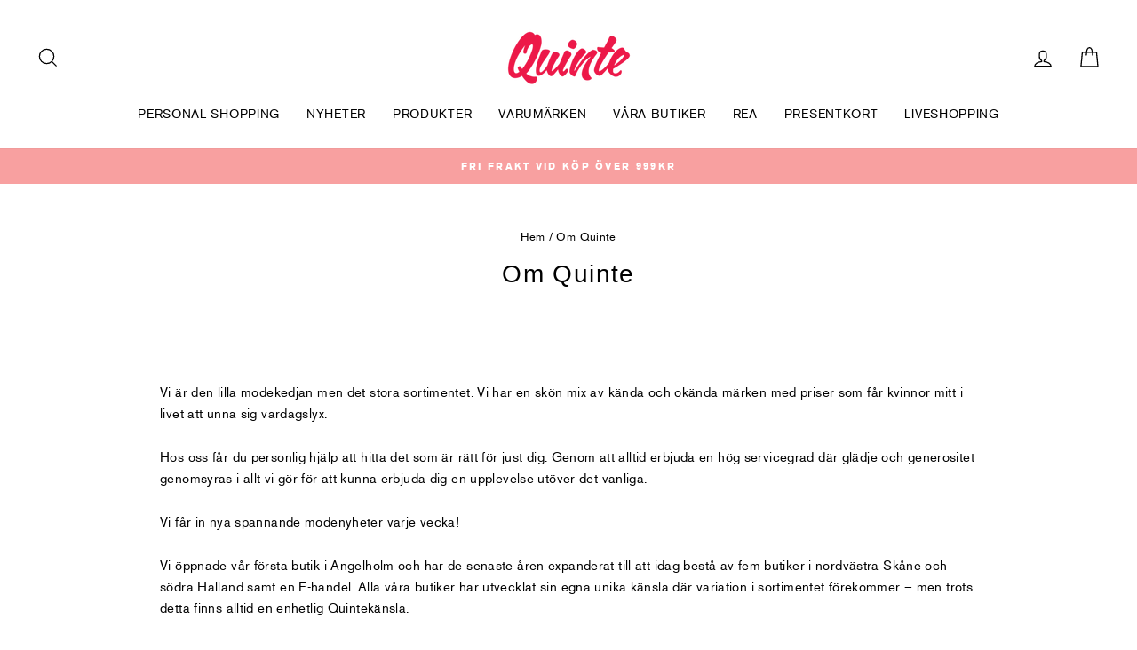

--- FILE ---
content_type: text/html; charset=utf-8
request_url: https://quinte.se/pages/om-quinte
body_size: 29146
content:
<!doctype html>
<html class="no-js" lang="sv" dir="ltr">
<head>
    <!-- Google Tag Manager -->
  <script>(function(w,d,s,l,i){w[l]=w[l]||[];w[l].push({'gtm.start':
  new Date().getTime(),event:'gtm.js'});var f=d.getElementsByTagName(s)[0],
  j=d.createElement(s),dl=l!='dataLayer'?'&l='+l:'';j.async=true;j.src=
  'https://www.googletagmanager.com/gtm.js?id='+i+dl;f.parentNode.insertBefore(j,f);
  })(window,document,'script','dataLayer','GTM-T5TNSQR');</script>
  <!-- End Google Tag Manager -->
  
  <meta name="google-site-verification" content="26GE55ZCWX7dF2YBgwLZEE7NZ-0B-BiGcj96gAxOW3Y" />
  
  
  <meta charset="utf-8">
  <meta http-equiv="X-UA-Compatible" content="IE=edge,chrome=1">
  <meta name="viewport" content="width=device-width,initial-scale=1">
  <meta name="theme-color" content="#f8a0a0">
  <link rel="canonical" href="https://quinte.se/pages/om-quinte">
  <link rel="preconnect" href="https://cdn.shopify.com" crossorigin>
  <link rel="preconnect" href="https://fonts.shopifycdn.com" crossorigin>
  <link rel="dns-prefetch" href="https://productreviews.shopifycdn.com">
  <link rel="dns-prefetch" href="https://ajax.googleapis.com">
  <link rel="dns-prefetch" href="https://maps.googleapis.com">
  <link rel="dns-prefetch" href="https://maps.gstatic.com"><link rel="shortcut icon" href="//quinte.se/cdn/shop/files/quinte_favicon_32x32.png?v=1613220906" type="image/png" /><title>Om Quinte
</title>
<meta name="description" content="  Vi är den lilla modekedjan men det stora sortimentet. Vi har en skön mix av kända och okända märken med priser som får kvinnor mitt i livet att unna sig vardagslyx. Hos oss får du personlig hjälp att hitta det som är rätt för just dig. Genom att alltid erbjuda en hög servicegrad där glädje och generositet genomsyras "><meta property="og:site_name" content="Quinte">
  <meta property="og:url" content="https://quinte.se/pages/om-quinte">
  <meta property="og:title" content="Om Quinte">
  <meta property="og:type" content="website">
  <meta property="og:description" content="  Vi är den lilla modekedjan men det stora sortimentet. Vi har en skön mix av kända och okända märken med priser som får kvinnor mitt i livet att unna sig vardagslyx. Hos oss får du personlig hjälp att hitta det som är rätt för just dig. Genom att alltid erbjuda en hög servicegrad där glädje och generositet genomsyras "><meta name="twitter:site" content="@">
  <meta name="twitter:card" content="summary_large_image">
  <meta name="twitter:title" content="Om Quinte">
  <meta name="twitter:description" content="  Vi är den lilla modekedjan men det stora sortimentet. Vi har en skön mix av kända och okända märken med priser som får kvinnor mitt i livet att unna sig vardagslyx. Hos oss får du personlig hjälp att hitta det som är rätt för just dig. Genom att alltid erbjuda en hög servicegrad där glädje och generositet genomsyras ">


<style>
@font-face {
  font-family: "Berthold Akzidenz";
  src: url('//quinte.se/cdn/shop/t/34/assets/berthold-akzidenz-grotesk-be-light-webfont.woff2?v=168361845147162123991699439965') format("woff2"),
       url('//quinte.se/cdn/shop/t/34/assets/berthold-akzidenz-grotesk-be-light-webfont.woff?v=19288724605478476961699439961') format("woff");
  font-style: normal;
  font-weight: 300;
}

@font-face {
  font-family: "Berthold Akzidenz";
  src: url('//quinte.se/cdn/shop/t/34/assets/berthold-akzidenz-grotesk-be-regular-webfont.woff2?v=62458325721784831791699439960') format("woff2"),
       url('//quinte.se/cdn/shop/t/34/assets/berthold-akzidenz-grotesk-be-regular-webfont.woff?v=97601214912589154431699439965') format("woff");
  font-style: normal;
  font-weight: 400;
}

@font-face {
  font-family: "Berthold Akzidenz";
  src: url('//quinte.se/cdn/shop/t/34/assets/berthold-akzidenz-grotesk-be-italic-webfont.woff2?v=131336603155373823521699439966') format("woff2"),
       url('//quinte.se/cdn/shop/t/34/assets/berthold-akzidenz-grotesk-be-italic-webfont.woff?v=151528736133474891931699439966') format("woff");
  font-style: italic;
  font-weight: 400;
}


@font-face {
  font-family: "Berthold Akzidenz";
  src: url('//quinte.se/cdn/shop/t/34/assets/berthold-akzidenz-grotesk-be-medium-italic-webfont.woff2?v=161863207203395226361699439964') format("woff2"),
       url('//quinte.se/cdn/shop/t/34/assets/berthold-akzidenz-grotesk-be-medium-italic-webfont.woff?v=136330967371438127971699439964') format("woff");
  font-style: italic;
  font-weight: 500;
}

@font-face {
  font-family: "Berthold Akzidenz";
  src: url('//quinte.se/cdn/shop/t/34/assets/berthold-akzidenz-grotesk-be-medium-webfont.woff2?v=125521720909095355911699439965') format("woff2"),
       url('//quinte.se/cdn/shop/t/34/assets/berthold-akzidenz-grotesk-be-medium-webfont.woff?v=102860796291806363601699439964') format("woff");
  font-style: normal;
  font-weight: 500;
}

@font-face {
  font-family: "Berthold Akzidenz";
  src: url('//quinte.se/cdn/shop/t/34/assets/berthold-akzidenz-grotesk-be-bold-webfont.woff2?v=104497277723644988431699439960') format("woff2"),
       url('//quinte.se/cdn/shop/t/34/assets/berthold-akzidenz-grotesk-be-bold-webfont.woff?v=4983316408124385281699439965') format("woff");
  font-style: normal;
  font-weight: 700;
}

@font-face {
  font-family: "Berthold Akzidenz";
  src: url('//quinte.se/cdn/shop/t/34/assets/berthold-akzidenz-grotesk-be-bold-italic-webfont.woff2?v=183967260737794488381699439965') format("woff2"),
       url('//quinte.se/cdn/shop/t/34/assets/berthold-akzidenz-grotesk-be-bold-italic-webfont.woff?v=102909247881885494321699439964') format("woff");
  font-style: italic;
  font-weight: 700;
}
</style><link href="//quinte.se/cdn/shop/t/34/assets/theme.css?v=123956448476023295281751445433" rel="stylesheet" type="text/css" media="all" />
<style data-shopify>:root {
    --typeHeaderPrimary: "Berthold Akzidenz";
    --typeHeaderFallback: sans-serif;
    --typeHeaderSize: 28px;
    --typeHeaderWeight: ;
    --typeHeaderLineHeight: 1.6;
    --typeHeaderSpacing: 0.05em;

    --typeBasePrimary: "Berthold Akzidenz";
    --typeBaseFallback: sans-serif;
    --typeBaseSize: 15px;
    --typeBaseWeight: 400;
    --typeBaseSpacing: 0.025em;
    --typeBaseLineHeight: 1.6;

    --typeCollectionTitle: 22px;

    --iconWeight: 3px;
    --iconLinecaps: miter;

    
      --buttonRadius: 0px;
    

    --colorGridOverlayOpacity: 0.0;
  }

  .placeholder-content {
    background-image: linear-gradient(100deg, #ffffff 40%, #f7f7f7 63%, #ffffff 79%);
  }</style><script>
    document.documentElement.className = document.documentElement.className.replace('no-js', 'js');

    window.theme = window.theme || {};
    theme.routes = {
      home: "/",
      cart: "/cart.js",
      cartPage: "/cart",
      cartAdd: "/cart/add.js",
      cartChange: "/cart/change.js",
      search: "/search"
    };
    theme.strings = {
      soldOut: "Slutsåld",
      unavailable: "Ej tillgängling",
      inStockLabel: "I lager",
      oneStockLabel: "Få kvar - endast [count] kvar!",
      otherStockLabel: "Få kvar - [count] kvar i lager",
      willNotShipUntil: "Skickas tidigast [date]",
      willBeInStockAfter: "Beräknas finnas åter i lager  [date]",
      waitingForStock: "Leverans på väg",
      savePrice: "Spara[saved_amount]",
      cartEmpty: "Din varukorg är tom.",
      cartTermsConfirmation: "Du måste godkänna de allmänna villkoren för att checka ut",
      searchCollections: "Kollektioner",
      searchPages: "Sidor:",
      searchArticles: "Produkter",
      productFrom: "från ",
    };
    theme.settings = {
      cartType: "drawer",
      isCustomerTemplate: false,
      moneyFormat: "{{amount}} kr",
      saveType: "dollar",
      productImageSize: "natural",
      productImageCover: true,
      predictiveSearch: true,
      predictiveSearchType: "product",
      predictiveSearchVendor: false,
      predictiveSearchPrice: false,
      quickView: true,
      themeName: 'Impulse',
      themeVersion: "7.1.0"
    };
  </script>

  <script>window.performance && window.performance.mark && window.performance.mark('shopify.content_for_header.start');</script><meta name="google-site-verification" content="ogVn0tOclBQcYlXHt8Rtfq4-E6XriVr8xVk0QEgzOwE">
<meta id="shopify-digital-wallet" name="shopify-digital-wallet" content="/37137580163/digital_wallets/dialog">
<meta name="shopify-checkout-api-token" content="4f0907e82b210427117a025b17f5f723">
<script async="async" src="/checkouts/internal/preloads.js?locale=sv-SE"></script>
<script id="apple-pay-shop-capabilities" type="application/json">{"shopId":37137580163,"countryCode":"SE","currencyCode":"SEK","merchantCapabilities":["supports3DS"],"merchantId":"gid:\/\/shopify\/Shop\/37137580163","merchantName":"Quinte","requiredBillingContactFields":["postalAddress","email","phone"],"requiredShippingContactFields":["postalAddress","email","phone"],"shippingType":"shipping","supportedNetworks":["visa","maestro","masterCard"],"total":{"type":"pending","label":"Quinte","amount":"1.00"},"shopifyPaymentsEnabled":true,"supportsSubscriptions":true}</script>
<script id="shopify-features" type="application/json">{"accessToken":"4f0907e82b210427117a025b17f5f723","betas":["rich-media-storefront-analytics"],"domain":"quinte.se","predictiveSearch":true,"shopId":37137580163,"locale":"sv"}</script>
<script>var Shopify = Shopify || {};
Shopify.shop = "quinte-prod.myshopify.com";
Shopify.locale = "sv";
Shopify.currency = {"active":"SEK","rate":"1.0"};
Shopify.country = "SE";
Shopify.theme = {"name":"shopify-quinte\/main","id":155067482441,"schema_name":"Impulse","schema_version":"7.1.0","theme_store_id":null,"role":"main"};
Shopify.theme.handle = "null";
Shopify.theme.style = {"id":null,"handle":null};
Shopify.cdnHost = "quinte.se/cdn";
Shopify.routes = Shopify.routes || {};
Shopify.routes.root = "/";</script>
<script type="module">!function(o){(o.Shopify=o.Shopify||{}).modules=!0}(window);</script>
<script>!function(o){function n(){var o=[];function n(){o.push(Array.prototype.slice.apply(arguments))}return n.q=o,n}var t=o.Shopify=o.Shopify||{};t.loadFeatures=n(),t.autoloadFeatures=n()}(window);</script>
<script id="shop-js-analytics" type="application/json">{"pageType":"page"}</script>
<script defer="defer" async type="module" src="//quinte.se/cdn/shopifycloud/shop-js/modules/v2/client.init-shop-cart-sync_BbigE54o.sv.esm.js"></script>
<script defer="defer" async type="module" src="//quinte.se/cdn/shopifycloud/shop-js/modules/v2/chunk.common_2lWuJHSo.esm.js"></script>
<script type="module">
  await import("//quinte.se/cdn/shopifycloud/shop-js/modules/v2/client.init-shop-cart-sync_BbigE54o.sv.esm.js");
await import("//quinte.se/cdn/shopifycloud/shop-js/modules/v2/chunk.common_2lWuJHSo.esm.js");

  window.Shopify.SignInWithShop?.initShopCartSync?.({"fedCMEnabled":true,"windoidEnabled":true});

</script>
<script>(function() {
  var isLoaded = false;
  function asyncLoad() {
    if (isLoaded) return;
    isLoaded = true;
    var urls = ["https:\/\/cdn.shopify.com\/s\/files\/1\/0371\/3758\/0163\/t\/22\/assets\/globo.filter.init.js?shop=quinte-prod.myshopify.com","\/\/www.mlveda.com\/ShopifyLatestViewedProducts\/jquery.products.min.js?shop=quinte-prod.myshopify.com","\/\/www.mlveda.com\/ShopifyLatestViewedProducts\/jquery.products.js?shop=quinte-prod.myshopify.com","https:\/\/cdn.shopify.com\/s\/files\/1\/0371\/3758\/0163\/t\/24\/assets\/subscribe-it.js?v=1667238685\u0026shop=quinte-prod.myshopify.com","https:\/\/cdn.shopify.com\/s\/files\/1\/0371\/3758\/0163\/t\/34\/assets\/booster_eu_cookie_37137580163.js?v=1699439964\u0026shop=quinte-prod.myshopify.com","\/\/cdn.shopify.com\/proxy\/c4a3203a71798e791bd6be8756057d37aef81f53666b22bb0362350f3aa19859\/widget.cdn.sprii.io\/sprii-checkout-shopify.js?ver=1729517735617\u0026shop=quinte-prod.myshopify.com\u0026sp-cache-control=cHVibGljLCBtYXgtYWdlPTkwMA"];
    for (var i = 0; i < urls.length; i++) {
      var s = document.createElement('script');
      s.type = 'text/javascript';
      s.async = true;
      s.src = urls[i];
      var x = document.getElementsByTagName('script')[0];
      x.parentNode.insertBefore(s, x);
    }
  };
  if(window.attachEvent) {
    window.attachEvent('onload', asyncLoad);
  } else {
    window.addEventListener('load', asyncLoad, false);
  }
})();</script>
<script id="__st">var __st={"a":37137580163,"offset":3600,"reqid":"0656f195-98a1-48a3-9392-ec952ab9edc8-1768958977","pageurl":"quinte.se\/pages\/om-quinte","s":"pages-70240501891","u":"ada7663914c0","p":"page","rtyp":"page","rid":70240501891};</script>
<script>window.ShopifyPaypalV4VisibilityTracking = true;</script>
<script id="captcha-bootstrap">!function(){'use strict';const t='contact',e='account',n='new_comment',o=[[t,t],['blogs',n],['comments',n],[t,'customer']],c=[[e,'customer_login'],[e,'guest_login'],[e,'recover_customer_password'],[e,'create_customer']],r=t=>t.map((([t,e])=>`form[action*='/${t}']:not([data-nocaptcha='true']) input[name='form_type'][value='${e}']`)).join(','),a=t=>()=>t?[...document.querySelectorAll(t)].map((t=>t.form)):[];function s(){const t=[...o],e=r(t);return a(e)}const i='password',u='form_key',d=['recaptcha-v3-token','g-recaptcha-response','h-captcha-response',i],f=()=>{try{return window.sessionStorage}catch{return}},m='__shopify_v',_=t=>t.elements[u];function p(t,e,n=!1){try{const o=window.sessionStorage,c=JSON.parse(o.getItem(e)),{data:r}=function(t){const{data:e,action:n}=t;return t[m]||n?{data:e,action:n}:{data:t,action:n}}(c);for(const[e,n]of Object.entries(r))t.elements[e]&&(t.elements[e].value=n);n&&o.removeItem(e)}catch(o){console.error('form repopulation failed',{error:o})}}const l='form_type',E='cptcha';function T(t){t.dataset[E]=!0}const w=window,h=w.document,L='Shopify',v='ce_forms',y='captcha';let A=!1;((t,e)=>{const n=(g='f06e6c50-85a8-45c8-87d0-21a2b65856fe',I='https://cdn.shopify.com/shopifycloud/storefront-forms-hcaptcha/ce_storefront_forms_captcha_hcaptcha.v1.5.2.iife.js',D={infoText:'Skyddas av hCaptcha',privacyText:'Integritet',termsText:'Villkor'},(t,e,n)=>{const o=w[L][v],c=o.bindForm;if(c)return c(t,g,e,D).then(n);var r;o.q.push([[t,g,e,D],n]),r=I,A||(h.body.append(Object.assign(h.createElement('script'),{id:'captcha-provider',async:!0,src:r})),A=!0)});var g,I,D;w[L]=w[L]||{},w[L][v]=w[L][v]||{},w[L][v].q=[],w[L][y]=w[L][y]||{},w[L][y].protect=function(t,e){n(t,void 0,e),T(t)},Object.freeze(w[L][y]),function(t,e,n,w,h,L){const[v,y,A,g]=function(t,e,n){const i=e?o:[],u=t?c:[],d=[...i,...u],f=r(d),m=r(i),_=r(d.filter((([t,e])=>n.includes(e))));return[a(f),a(m),a(_),s()]}(w,h,L),I=t=>{const e=t.target;return e instanceof HTMLFormElement?e:e&&e.form},D=t=>v().includes(t);t.addEventListener('submit',(t=>{const e=I(t);if(!e)return;const n=D(e)&&!e.dataset.hcaptchaBound&&!e.dataset.recaptchaBound,o=_(e),c=g().includes(e)&&(!o||!o.value);(n||c)&&t.preventDefault(),c&&!n&&(function(t){try{if(!f())return;!function(t){const e=f();if(!e)return;const n=_(t);if(!n)return;const o=n.value;o&&e.removeItem(o)}(t);const e=Array.from(Array(32),(()=>Math.random().toString(36)[2])).join('');!function(t,e){_(t)||t.append(Object.assign(document.createElement('input'),{type:'hidden',name:u})),t.elements[u].value=e}(t,e),function(t,e){const n=f();if(!n)return;const o=[...t.querySelectorAll(`input[type='${i}']`)].map((({name:t})=>t)),c=[...d,...o],r={};for(const[a,s]of new FormData(t).entries())c.includes(a)||(r[a]=s);n.setItem(e,JSON.stringify({[m]:1,action:t.action,data:r}))}(t,e)}catch(e){console.error('failed to persist form',e)}}(e),e.submit())}));const S=(t,e)=>{t&&!t.dataset[E]&&(n(t,e.some((e=>e===t))),T(t))};for(const o of['focusin','change'])t.addEventListener(o,(t=>{const e=I(t);D(e)&&S(e,y())}));const B=e.get('form_key'),M=e.get(l),P=B&&M;t.addEventListener('DOMContentLoaded',(()=>{const t=y();if(P)for(const e of t)e.elements[l].value===M&&p(e,B);[...new Set([...A(),...v().filter((t=>'true'===t.dataset.shopifyCaptcha))])].forEach((e=>S(e,t)))}))}(h,new URLSearchParams(w.location.search),n,t,e,['guest_login'])})(!0,!0)}();</script>
<script integrity="sha256-4kQ18oKyAcykRKYeNunJcIwy7WH5gtpwJnB7kiuLZ1E=" data-source-attribution="shopify.loadfeatures" defer="defer" src="//quinte.se/cdn/shopifycloud/storefront/assets/storefront/load_feature-a0a9edcb.js" crossorigin="anonymous"></script>
<script data-source-attribution="shopify.dynamic_checkout.dynamic.init">var Shopify=Shopify||{};Shopify.PaymentButton=Shopify.PaymentButton||{isStorefrontPortableWallets:!0,init:function(){window.Shopify.PaymentButton.init=function(){};var t=document.createElement("script");t.src="https://quinte.se/cdn/shopifycloud/portable-wallets/latest/portable-wallets.sv.js",t.type="module",document.head.appendChild(t)}};
</script>
<script data-source-attribution="shopify.dynamic_checkout.buyer_consent">
  function portableWalletsHideBuyerConsent(e){var t=document.getElementById("shopify-buyer-consent"),n=document.getElementById("shopify-subscription-policy-button");t&&n&&(t.classList.add("hidden"),t.setAttribute("aria-hidden","true"),n.removeEventListener("click",e))}function portableWalletsShowBuyerConsent(e){var t=document.getElementById("shopify-buyer-consent"),n=document.getElementById("shopify-subscription-policy-button");t&&n&&(t.classList.remove("hidden"),t.removeAttribute("aria-hidden"),n.addEventListener("click",e))}window.Shopify?.PaymentButton&&(window.Shopify.PaymentButton.hideBuyerConsent=portableWalletsHideBuyerConsent,window.Shopify.PaymentButton.showBuyerConsent=portableWalletsShowBuyerConsent);
</script>
<script data-source-attribution="shopify.dynamic_checkout.cart.bootstrap">document.addEventListener("DOMContentLoaded",(function(){function t(){return document.querySelector("shopify-accelerated-checkout-cart, shopify-accelerated-checkout")}if(t())Shopify.PaymentButton.init();else{new MutationObserver((function(e,n){t()&&(Shopify.PaymentButton.init(),n.disconnect())})).observe(document.body,{childList:!0,subtree:!0})}}));
</script>
<link id="shopify-accelerated-checkout-styles" rel="stylesheet" media="screen" href="https://quinte.se/cdn/shopifycloud/portable-wallets/latest/accelerated-checkout-backwards-compat.css" crossorigin="anonymous">
<style id="shopify-accelerated-checkout-cart">
        #shopify-buyer-consent {
  margin-top: 1em;
  display: inline-block;
  width: 100%;
}

#shopify-buyer-consent.hidden {
  display: none;
}

#shopify-subscription-policy-button {
  background: none;
  border: none;
  padding: 0;
  text-decoration: underline;
  font-size: inherit;
  cursor: pointer;
}

#shopify-subscription-policy-button::before {
  box-shadow: none;
}

      </style>

<script>window.performance && window.performance.mark && window.performance.mark('shopify.content_for_header.end');</script>

  <script src="//quinte.se/cdn/shop/t/34/assets/vendor-scripts-v11.js" defer="defer"></script><script src="//quinte.se/cdn/shop/t/34/assets/theme.js?v=13862351161817530741699439966" defer="defer"></script>
  <script src="https://cdn-widgetsrepository.yotpo.com/v1/loader/qqtlgwBMT6HBhgnuKidqnHEi5WaHHqpykJwlCs9w?languageCode=sv" async></script>
<!-- BEGIN app block: shopify://apps/klaviyo-email-marketing-sms/blocks/klaviyo-onsite-embed/2632fe16-c075-4321-a88b-50b567f42507 -->












  <script async src="https://static.klaviyo.com/onsite/js/MCswbh/klaviyo.js?company_id=MCswbh"></script>
  <script>!function(){if(!window.klaviyo){window._klOnsite=window._klOnsite||[];try{window.klaviyo=new Proxy({},{get:function(n,i){return"push"===i?function(){var n;(n=window._klOnsite).push.apply(n,arguments)}:function(){for(var n=arguments.length,o=new Array(n),w=0;w<n;w++)o[w]=arguments[w];var t="function"==typeof o[o.length-1]?o.pop():void 0,e=new Promise((function(n){window._klOnsite.push([i].concat(o,[function(i){t&&t(i),n(i)}]))}));return e}}})}catch(n){window.klaviyo=window.klaviyo||[],window.klaviyo.push=function(){var n;(n=window._klOnsite).push.apply(n,arguments)}}}}();</script>

  




  <script>
    window.klaviyoReviewsProductDesignMode = false
  </script>







<!-- END app block --><script src="https://cdn.shopify.com/extensions/8d2c31d3-a828-4daf-820f-80b7f8e01c39/nova-eu-cookie-bar-gdpr-4/assets/nova-cookie-app-embed.js" type="text/javascript" defer="defer"></script>
<link href="https://cdn.shopify.com/extensions/8d2c31d3-a828-4daf-820f-80b7f8e01c39/nova-eu-cookie-bar-gdpr-4/assets/nova-cookie.css" rel="stylesheet" type="text/css" media="all">
<link href="https://monorail-edge.shopifysvc.com" rel="dns-prefetch">
<script>(function(){if ("sendBeacon" in navigator && "performance" in window) {try {var session_token_from_headers = performance.getEntriesByType('navigation')[0].serverTiming.find(x => x.name == '_s').description;} catch {var session_token_from_headers = undefined;}var session_cookie_matches = document.cookie.match(/_shopify_s=([^;]*)/);var session_token_from_cookie = session_cookie_matches && session_cookie_matches.length === 2 ? session_cookie_matches[1] : "";var session_token = session_token_from_headers || session_token_from_cookie || "";function handle_abandonment_event(e) {var entries = performance.getEntries().filter(function(entry) {return /monorail-edge.shopifysvc.com/.test(entry.name);});if (!window.abandonment_tracked && entries.length === 0) {window.abandonment_tracked = true;var currentMs = Date.now();var navigation_start = performance.timing.navigationStart;var payload = {shop_id: 37137580163,url: window.location.href,navigation_start,duration: currentMs - navigation_start,session_token,page_type: "page"};window.navigator.sendBeacon("https://monorail-edge.shopifysvc.com/v1/produce", JSON.stringify({schema_id: "online_store_buyer_site_abandonment/1.1",payload: payload,metadata: {event_created_at_ms: currentMs,event_sent_at_ms: currentMs}}));}}window.addEventListener('pagehide', handle_abandonment_event);}}());</script>
<script id="web-pixels-manager-setup">(function e(e,d,r,n,o){if(void 0===o&&(o={}),!Boolean(null===(a=null===(i=window.Shopify)||void 0===i?void 0:i.analytics)||void 0===a?void 0:a.replayQueue)){var i,a;window.Shopify=window.Shopify||{};var t=window.Shopify;t.analytics=t.analytics||{};var s=t.analytics;s.replayQueue=[],s.publish=function(e,d,r){return s.replayQueue.push([e,d,r]),!0};try{self.performance.mark("wpm:start")}catch(e){}var l=function(){var e={modern:/Edge?\/(1{2}[4-9]|1[2-9]\d|[2-9]\d{2}|\d{4,})\.\d+(\.\d+|)|Firefox\/(1{2}[4-9]|1[2-9]\d|[2-9]\d{2}|\d{4,})\.\d+(\.\d+|)|Chrom(ium|e)\/(9{2}|\d{3,})\.\d+(\.\d+|)|(Maci|X1{2}).+ Version\/(15\.\d+|(1[6-9]|[2-9]\d|\d{3,})\.\d+)([,.]\d+|)( \(\w+\)|)( Mobile\/\w+|) Safari\/|Chrome.+OPR\/(9{2}|\d{3,})\.\d+\.\d+|(CPU[ +]OS|iPhone[ +]OS|CPU[ +]iPhone|CPU IPhone OS|CPU iPad OS)[ +]+(15[._]\d+|(1[6-9]|[2-9]\d|\d{3,})[._]\d+)([._]\d+|)|Android:?[ /-](13[3-9]|1[4-9]\d|[2-9]\d{2}|\d{4,})(\.\d+|)(\.\d+|)|Android.+Firefox\/(13[5-9]|1[4-9]\d|[2-9]\d{2}|\d{4,})\.\d+(\.\d+|)|Android.+Chrom(ium|e)\/(13[3-9]|1[4-9]\d|[2-9]\d{2}|\d{4,})\.\d+(\.\d+|)|SamsungBrowser\/([2-9]\d|\d{3,})\.\d+/,legacy:/Edge?\/(1[6-9]|[2-9]\d|\d{3,})\.\d+(\.\d+|)|Firefox\/(5[4-9]|[6-9]\d|\d{3,})\.\d+(\.\d+|)|Chrom(ium|e)\/(5[1-9]|[6-9]\d|\d{3,})\.\d+(\.\d+|)([\d.]+$|.*Safari\/(?![\d.]+ Edge\/[\d.]+$))|(Maci|X1{2}).+ Version\/(10\.\d+|(1[1-9]|[2-9]\d|\d{3,})\.\d+)([,.]\d+|)( \(\w+\)|)( Mobile\/\w+|) Safari\/|Chrome.+OPR\/(3[89]|[4-9]\d|\d{3,})\.\d+\.\d+|(CPU[ +]OS|iPhone[ +]OS|CPU[ +]iPhone|CPU IPhone OS|CPU iPad OS)[ +]+(10[._]\d+|(1[1-9]|[2-9]\d|\d{3,})[._]\d+)([._]\d+|)|Android:?[ /-](13[3-9]|1[4-9]\d|[2-9]\d{2}|\d{4,})(\.\d+|)(\.\d+|)|Mobile Safari.+OPR\/([89]\d|\d{3,})\.\d+\.\d+|Android.+Firefox\/(13[5-9]|1[4-9]\d|[2-9]\d{2}|\d{4,})\.\d+(\.\d+|)|Android.+Chrom(ium|e)\/(13[3-9]|1[4-9]\d|[2-9]\d{2}|\d{4,})\.\d+(\.\d+|)|Android.+(UC? ?Browser|UCWEB|U3)[ /]?(15\.([5-9]|\d{2,})|(1[6-9]|[2-9]\d|\d{3,})\.\d+)\.\d+|SamsungBrowser\/(5\.\d+|([6-9]|\d{2,})\.\d+)|Android.+MQ{2}Browser\/(14(\.(9|\d{2,})|)|(1[5-9]|[2-9]\d|\d{3,})(\.\d+|))(\.\d+|)|K[Aa][Ii]OS\/(3\.\d+|([4-9]|\d{2,})\.\d+)(\.\d+|)/},d=e.modern,r=e.legacy,n=navigator.userAgent;return n.match(d)?"modern":n.match(r)?"legacy":"unknown"}(),u="modern"===l?"modern":"legacy",c=(null!=n?n:{modern:"",legacy:""})[u],f=function(e){return[e.baseUrl,"/wpm","/b",e.hashVersion,"modern"===e.buildTarget?"m":"l",".js"].join("")}({baseUrl:d,hashVersion:r,buildTarget:u}),m=function(e){var d=e.version,r=e.bundleTarget,n=e.surface,o=e.pageUrl,i=e.monorailEndpoint;return{emit:function(e){var a=e.status,t=e.errorMsg,s=(new Date).getTime(),l=JSON.stringify({metadata:{event_sent_at_ms:s},events:[{schema_id:"web_pixels_manager_load/3.1",payload:{version:d,bundle_target:r,page_url:o,status:a,surface:n,error_msg:t},metadata:{event_created_at_ms:s}}]});if(!i)return console&&console.warn&&console.warn("[Web Pixels Manager] No Monorail endpoint provided, skipping logging."),!1;try{return self.navigator.sendBeacon.bind(self.navigator)(i,l)}catch(e){}var u=new XMLHttpRequest;try{return u.open("POST",i,!0),u.setRequestHeader("Content-Type","text/plain"),u.send(l),!0}catch(e){return console&&console.warn&&console.warn("[Web Pixels Manager] Got an unhandled error while logging to Monorail."),!1}}}}({version:r,bundleTarget:l,surface:e.surface,pageUrl:self.location.href,monorailEndpoint:e.monorailEndpoint});try{o.browserTarget=l,function(e){var d=e.src,r=e.async,n=void 0===r||r,o=e.onload,i=e.onerror,a=e.sri,t=e.scriptDataAttributes,s=void 0===t?{}:t,l=document.createElement("script"),u=document.querySelector("head"),c=document.querySelector("body");if(l.async=n,l.src=d,a&&(l.integrity=a,l.crossOrigin="anonymous"),s)for(var f in s)if(Object.prototype.hasOwnProperty.call(s,f))try{l.dataset[f]=s[f]}catch(e){}if(o&&l.addEventListener("load",o),i&&l.addEventListener("error",i),u)u.appendChild(l);else{if(!c)throw new Error("Did not find a head or body element to append the script");c.appendChild(l)}}({src:f,async:!0,onload:function(){if(!function(){var e,d;return Boolean(null===(d=null===(e=window.Shopify)||void 0===e?void 0:e.analytics)||void 0===d?void 0:d.initialized)}()){var d=window.webPixelsManager.init(e)||void 0;if(d){var r=window.Shopify.analytics;r.replayQueue.forEach((function(e){var r=e[0],n=e[1],o=e[2];d.publishCustomEvent(r,n,o)})),r.replayQueue=[],r.publish=d.publishCustomEvent,r.visitor=d.visitor,r.initialized=!0}}},onerror:function(){return m.emit({status:"failed",errorMsg:"".concat(f," has failed to load")})},sri:function(e){var d=/^sha384-[A-Za-z0-9+/=]+$/;return"string"==typeof e&&d.test(e)}(c)?c:"",scriptDataAttributes:o}),m.emit({status:"loading"})}catch(e){m.emit({status:"failed",errorMsg:(null==e?void 0:e.message)||"Unknown error"})}}})({shopId: 37137580163,storefrontBaseUrl: "https://quinte.se",extensionsBaseUrl: "https://extensions.shopifycdn.com/cdn/shopifycloud/web-pixels-manager",monorailEndpoint: "https://monorail-edge.shopifysvc.com/unstable/produce_batch",surface: "storefront-renderer",enabledBetaFlags: ["2dca8a86"],webPixelsConfigList: [{"id":"2610561353","configuration":"{\"accountID\":\"MCswbh\",\"webPixelConfig\":\"eyJlbmFibGVBZGRlZFRvQ2FydEV2ZW50cyI6IHRydWV9\"}","eventPayloadVersion":"v1","runtimeContext":"STRICT","scriptVersion":"524f6c1ee37bacdca7657a665bdca589","type":"APP","apiClientId":123074,"privacyPurposes":["ANALYTICS","MARKETING"],"dataSharingAdjustments":{"protectedCustomerApprovalScopes":["read_customer_address","read_customer_email","read_customer_name","read_customer_personal_data","read_customer_phone"]}},{"id":"1016398153","configuration":"{\"config\":\"{\\\"pixel_id\\\":\\\"G-K6NCBSVC6R\\\",\\\"target_country\\\":\\\"SE\\\",\\\"gtag_events\\\":[{\\\"type\\\":\\\"begin_checkout\\\",\\\"action_label\\\":[\\\"G-K6NCBSVC6R\\\",\\\"AW-564605084\\\/WAnICP7qtO0BEJzhnI0C\\\"]},{\\\"type\\\":\\\"search\\\",\\\"action_label\\\":[\\\"G-K6NCBSVC6R\\\",\\\"AW-564605084\\\/8nDHCIHrtO0BEJzhnI0C\\\"]},{\\\"type\\\":\\\"view_item\\\",\\\"action_label\\\":[\\\"G-K6NCBSVC6R\\\",\\\"AW-564605084\\\/J_64CPjqtO0BEJzhnI0C\\\",\\\"MC-TL2384TX63\\\"]},{\\\"type\\\":\\\"purchase\\\",\\\"action_label\\\":[\\\"G-K6NCBSVC6R\\\",\\\"AW-564605084\\\/pvSOCP3ptO0BEJzhnI0C\\\",\\\"MC-TL2384TX63\\\"]},{\\\"type\\\":\\\"page_view\\\",\\\"action_label\\\":[\\\"G-K6NCBSVC6R\\\",\\\"AW-564605084\\\/PA66CPrptO0BEJzhnI0C\\\",\\\"MC-TL2384TX63\\\"]},{\\\"type\\\":\\\"add_payment_info\\\",\\\"action_label\\\":[\\\"G-K6NCBSVC6R\\\",\\\"AW-564605084\\\/5TdJCITrtO0BEJzhnI0C\\\"]},{\\\"type\\\":\\\"add_to_cart\\\",\\\"action_label\\\":[\\\"G-K6NCBSVC6R\\\",\\\"AW-564605084\\\/5iLgCPvqtO0BEJzhnI0C\\\"]}],\\\"enable_monitoring_mode\\\":false}\"}","eventPayloadVersion":"v1","runtimeContext":"OPEN","scriptVersion":"b2a88bafab3e21179ed38636efcd8a93","type":"APP","apiClientId":1780363,"privacyPurposes":[],"dataSharingAdjustments":{"protectedCustomerApprovalScopes":["read_customer_address","read_customer_email","read_customer_name","read_customer_personal_data","read_customer_phone"]}},{"id":"405242185","configuration":"{\"pixel_id\":\"389735535616892\",\"pixel_type\":\"facebook_pixel\",\"metaapp_system_user_token\":\"-\"}","eventPayloadVersion":"v1","runtimeContext":"OPEN","scriptVersion":"ca16bc87fe92b6042fbaa3acc2fbdaa6","type":"APP","apiClientId":2329312,"privacyPurposes":["ANALYTICS","MARKETING","SALE_OF_DATA"],"dataSharingAdjustments":{"protectedCustomerApprovalScopes":["read_customer_address","read_customer_email","read_customer_name","read_customer_personal_data","read_customer_phone"]}},{"id":"shopify-app-pixel","configuration":"{}","eventPayloadVersion":"v1","runtimeContext":"STRICT","scriptVersion":"0450","apiClientId":"shopify-pixel","type":"APP","privacyPurposes":["ANALYTICS","MARKETING"]},{"id":"shopify-custom-pixel","eventPayloadVersion":"v1","runtimeContext":"LAX","scriptVersion":"0450","apiClientId":"shopify-pixel","type":"CUSTOM","privacyPurposes":["ANALYTICS","MARKETING"]}],isMerchantRequest: false,initData: {"shop":{"name":"Quinte","paymentSettings":{"currencyCode":"SEK"},"myshopifyDomain":"quinte-prod.myshopify.com","countryCode":"SE","storefrontUrl":"https:\/\/quinte.se"},"customer":null,"cart":null,"checkout":null,"productVariants":[],"purchasingCompany":null},},"https://quinte.se/cdn","fcfee988w5aeb613cpc8e4bc33m6693e112",{"modern":"","legacy":""},{"shopId":"37137580163","storefrontBaseUrl":"https:\/\/quinte.se","extensionBaseUrl":"https:\/\/extensions.shopifycdn.com\/cdn\/shopifycloud\/web-pixels-manager","surface":"storefront-renderer","enabledBetaFlags":"[\"2dca8a86\"]","isMerchantRequest":"false","hashVersion":"fcfee988w5aeb613cpc8e4bc33m6693e112","publish":"custom","events":"[[\"page_viewed\",{}]]"});</script><script>
  window.ShopifyAnalytics = window.ShopifyAnalytics || {};
  window.ShopifyAnalytics.meta = window.ShopifyAnalytics.meta || {};
  window.ShopifyAnalytics.meta.currency = 'SEK';
  var meta = {"page":{"pageType":"page","resourceType":"page","resourceId":70240501891,"requestId":"0656f195-98a1-48a3-9392-ec952ab9edc8-1768958977"}};
  for (var attr in meta) {
    window.ShopifyAnalytics.meta[attr] = meta[attr];
  }
</script>
<script class="analytics">
  (function () {
    var customDocumentWrite = function(content) {
      var jquery = null;

      if (window.jQuery) {
        jquery = window.jQuery;
      } else if (window.Checkout && window.Checkout.$) {
        jquery = window.Checkout.$;
      }

      if (jquery) {
        jquery('body').append(content);
      }
    };

    var hasLoggedConversion = function(token) {
      if (token) {
        return document.cookie.indexOf('loggedConversion=' + token) !== -1;
      }
      return false;
    }

    var setCookieIfConversion = function(token) {
      if (token) {
        var twoMonthsFromNow = new Date(Date.now());
        twoMonthsFromNow.setMonth(twoMonthsFromNow.getMonth() + 2);

        document.cookie = 'loggedConversion=' + token + '; expires=' + twoMonthsFromNow;
      }
    }

    var trekkie = window.ShopifyAnalytics.lib = window.trekkie = window.trekkie || [];
    if (trekkie.integrations) {
      return;
    }
    trekkie.methods = [
      'identify',
      'page',
      'ready',
      'track',
      'trackForm',
      'trackLink'
    ];
    trekkie.factory = function(method) {
      return function() {
        var args = Array.prototype.slice.call(arguments);
        args.unshift(method);
        trekkie.push(args);
        return trekkie;
      };
    };
    for (var i = 0; i < trekkie.methods.length; i++) {
      var key = trekkie.methods[i];
      trekkie[key] = trekkie.factory(key);
    }
    trekkie.load = function(config) {
      trekkie.config = config || {};
      trekkie.config.initialDocumentCookie = document.cookie;
      var first = document.getElementsByTagName('script')[0];
      var script = document.createElement('script');
      script.type = 'text/javascript';
      script.onerror = function(e) {
        var scriptFallback = document.createElement('script');
        scriptFallback.type = 'text/javascript';
        scriptFallback.onerror = function(error) {
                var Monorail = {
      produce: function produce(monorailDomain, schemaId, payload) {
        var currentMs = new Date().getTime();
        var event = {
          schema_id: schemaId,
          payload: payload,
          metadata: {
            event_created_at_ms: currentMs,
            event_sent_at_ms: currentMs
          }
        };
        return Monorail.sendRequest("https://" + monorailDomain + "/v1/produce", JSON.stringify(event));
      },
      sendRequest: function sendRequest(endpointUrl, payload) {
        // Try the sendBeacon API
        if (window && window.navigator && typeof window.navigator.sendBeacon === 'function' && typeof window.Blob === 'function' && !Monorail.isIos12()) {
          var blobData = new window.Blob([payload], {
            type: 'text/plain'
          });

          if (window.navigator.sendBeacon(endpointUrl, blobData)) {
            return true;
          } // sendBeacon was not successful

        } // XHR beacon

        var xhr = new XMLHttpRequest();

        try {
          xhr.open('POST', endpointUrl);
          xhr.setRequestHeader('Content-Type', 'text/plain');
          xhr.send(payload);
        } catch (e) {
          console.log(e);
        }

        return false;
      },
      isIos12: function isIos12() {
        return window.navigator.userAgent.lastIndexOf('iPhone; CPU iPhone OS 12_') !== -1 || window.navigator.userAgent.lastIndexOf('iPad; CPU OS 12_') !== -1;
      }
    };
    Monorail.produce('monorail-edge.shopifysvc.com',
      'trekkie_storefront_load_errors/1.1',
      {shop_id: 37137580163,
      theme_id: 155067482441,
      app_name: "storefront",
      context_url: window.location.href,
      source_url: "//quinte.se/cdn/s/trekkie.storefront.cd680fe47e6c39ca5d5df5f0a32d569bc48c0f27.min.js"});

        };
        scriptFallback.async = true;
        scriptFallback.src = '//quinte.se/cdn/s/trekkie.storefront.cd680fe47e6c39ca5d5df5f0a32d569bc48c0f27.min.js';
        first.parentNode.insertBefore(scriptFallback, first);
      };
      script.async = true;
      script.src = '//quinte.se/cdn/s/trekkie.storefront.cd680fe47e6c39ca5d5df5f0a32d569bc48c0f27.min.js';
      first.parentNode.insertBefore(script, first);
    };
    trekkie.load(
      {"Trekkie":{"appName":"storefront","development":false,"defaultAttributes":{"shopId":37137580163,"isMerchantRequest":null,"themeId":155067482441,"themeCityHash":"10070117946802504353","contentLanguage":"sv","currency":"SEK","eventMetadataId":"e4ff9a0e-c7b8-4030-8efe-e5792279d720"},"isServerSideCookieWritingEnabled":true,"monorailRegion":"shop_domain","enabledBetaFlags":["65f19447"]},"Session Attribution":{},"S2S":{"facebookCapiEnabled":true,"source":"trekkie-storefront-renderer","apiClientId":580111}}
    );

    var loaded = false;
    trekkie.ready(function() {
      if (loaded) return;
      loaded = true;

      window.ShopifyAnalytics.lib = window.trekkie;

      var originalDocumentWrite = document.write;
      document.write = customDocumentWrite;
      try { window.ShopifyAnalytics.merchantGoogleAnalytics.call(this); } catch(error) {};
      document.write = originalDocumentWrite;

      window.ShopifyAnalytics.lib.page(null,{"pageType":"page","resourceType":"page","resourceId":70240501891,"requestId":"0656f195-98a1-48a3-9392-ec952ab9edc8-1768958977","shopifyEmitted":true});

      var match = window.location.pathname.match(/checkouts\/(.+)\/(thank_you|post_purchase)/)
      var token = match? match[1]: undefined;
      if (!hasLoggedConversion(token)) {
        setCookieIfConversion(token);
        
      }
    });


        var eventsListenerScript = document.createElement('script');
        eventsListenerScript.async = true;
        eventsListenerScript.src = "//quinte.se/cdn/shopifycloud/storefront/assets/shop_events_listener-3da45d37.js";
        document.getElementsByTagName('head')[0].appendChild(eventsListenerScript);

})();</script>
  <script>
  if (!window.ga || (window.ga && typeof window.ga !== 'function')) {
    window.ga = function ga() {
      (window.ga.q = window.ga.q || []).push(arguments);
      if (window.Shopify && window.Shopify.analytics && typeof window.Shopify.analytics.publish === 'function') {
        window.Shopify.analytics.publish("ga_stub_called", {}, {sendTo: "google_osp_migration"});
      }
      console.error("Shopify's Google Analytics stub called with:", Array.from(arguments), "\nSee https://help.shopify.com/manual/promoting-marketing/pixels/pixel-migration#google for more information.");
    };
    if (window.Shopify && window.Shopify.analytics && typeof window.Shopify.analytics.publish === 'function') {
      window.Shopify.analytics.publish("ga_stub_initialized", {}, {sendTo: "google_osp_migration"});
    }
  }
</script>
<script
  defer
  src="https://quinte.se/cdn/shopifycloud/perf-kit/shopify-perf-kit-3.0.4.min.js"
  data-application="storefront-renderer"
  data-shop-id="37137580163"
  data-render-region="gcp-us-east1"
  data-page-type="page"
  data-theme-instance-id="155067482441"
  data-theme-name="Impulse"
  data-theme-version="7.1.0"
  data-monorail-region="shop_domain"
  data-resource-timing-sampling-rate="10"
  data-shs="true"
  data-shs-beacon="true"
  data-shs-export-with-fetch="true"
  data-shs-logs-sample-rate="1"
  data-shs-beacon-endpoint="https://quinte.se/api/collect"
></script>
</head>

<body class="template-page" data-center-text="true" data-button_style="square" data-type_header_capitalize="false" data-type_headers_align_text="true" data-type_product_capitalize="false" data-swatch_style="round" >
      <!-- Google Tag Manager (noscript) -->
    <noscript><iframe src="https://www.googletagmanager.com/ns.html?id=GTM-T5TNSQR"
    height="0" width="0" style="display:none;visibility:hidden"></iframe></noscript>
    <!-- End Google Tag Manager (noscript) -->

  <a class="in-page-link visually-hidden skip-link" href="#MainContent"></a>

  <div id="PageContainer" class="page-container">
    <div class="transition-body"><div id="shopify-section-header" class="shopify-section">

<div id="NavDrawer" class="drawer drawer--left">
  <div class="drawer__contents">
    <div class="drawer__fixed-header">
      <div class="drawer__header appear-animation appear-delay-1">
        <div class="h2 drawer__title"></div>
        <div class="drawer__close">
          <button type="button" class="drawer__close-button js-drawer-close">
            <svg aria-hidden="true" focusable="false" role="presentation" class="icon icon-close" viewBox="0 0 64 64"><path d="M19 17.61l27.12 27.13m0-27.12L19 44.74"/></svg>
            <span class="icon__fallback-text"></span>
          </button>
        </div>
      </div>
    </div>
    <div class="drawer__scrollable">
      <ul class="mobile-nav mobile-nav--heading-style" role="navigation" aria-label="Primary"><li class="mobile-nav__item appear-animation appear-delay-2"><a href="/pages/shoppa-hostens-mode-med-kostnadsfri-personal-shopping" class="mobile-nav__link mobile-nav__link--top-level">PERSONAL SHOPPING</a></li><li class="mobile-nav__item appear-animation appear-delay-3"><a href="/collections/nyheter" class="mobile-nav__link mobile-nav__link--top-level">NYHETER</a></li><li class="mobile-nav__item appear-animation appear-delay-4"><div class="mobile-nav__has-sublist"><a href="/collections/alla"
                    class="mobile-nav__link mobile-nav__link--top-level"
                    id="Label-collections-alla3"
                    >
                    PRODUKTER
                  </a>
                  <div class="mobile-nav__toggle">
                    <button type="button"
                      aria-controls="Linklist-collections-alla3"
                      aria-labelledby="Label-collections-alla3"
                      class="collapsible-trigger collapsible--auto-height"><span class="collapsible-trigger__icon collapsible-trigger__icon--open" role="presentation">
  <svg aria-hidden="true" focusable="false" role="presentation" class="icon icon--wide icon-chevron-down" viewBox="0 0 28 16"><path d="M1.57 1.59l12.76 12.77L27.1 1.59" stroke-width="2" stroke="#000" fill="none" fill-rule="evenodd"/></svg>
</span>
</button>
                  </div></div><div id="Linklist-collections-alla3"
                class="mobile-nav__sublist collapsible-content collapsible-content--all"
                >
                <div class="collapsible-content__inner">
                  <ul class="mobile-nav__sublist"><li class="mobile-nav__item">
                        <div class="mobile-nav__child-item"><a href="/collections/ytterplagg"
                              class="mobile-nav__link"
                              id="Sublabel-collections-ytterplagg1"
                              >
                              Ytterplagg
                            </a><button type="button"
                              aria-controls="Sublinklist-collections-alla3-collections-ytterplagg1"
                              aria-labelledby="Sublabel-collections-ytterplagg1"
                              class="collapsible-trigger"><span class="collapsible-trigger__icon collapsible-trigger__icon--circle collapsible-trigger__icon--open" role="presentation">
  <svg aria-hidden="true" focusable="false" role="presentation" class="icon icon--wide icon-chevron-down" viewBox="0 0 28 16"><path d="M1.57 1.59l12.76 12.77L27.1 1.59" stroke-width="2" stroke="#000" fill="none" fill-rule="evenodd"/></svg>
</span>
</button></div><div
                            id="Sublinklist-collections-alla3-collections-ytterplagg1"
                            aria-labelledby="Sublabel-collections-ytterplagg1"
                            class="mobile-nav__sublist collapsible-content collapsible-content--all"
                            >
                            <div class="collapsible-content__inner">
                              <ul class="mobile-nav__grandchildlist"><li class="mobile-nav__item">
                                    <a href="/collections/kavajer" class="mobile-nav__link">
                                      Kavajer & Innejackor
                                    </a>
                                  </li><li class="mobile-nav__item">
                                    <a href="/collections/vastar-1" class="mobile-nav__link">
                                      Västar
                                    </a>
                                  </li><li class="mobile-nav__item">
                                    <a href="/collections/jackor" class="mobile-nav__link">
                                      Jackor
                                    </a>
                                  </li><li class="mobile-nav__item">
                                    <a href="/collections/kappor" class="mobile-nav__link">
                                      Kappor
                                    </a>
                                  </li><li class="mobile-nav__item">
                                    <a href="/collections/dunjackor" class="mobile-nav__link">
                                      Dunjackor & Dunkappor
                                    </a>
                                  </li></ul>
                            </div>
                          </div></li><li class="mobile-nav__item">
                        <div class="mobile-nav__child-item"><a href="/collections/trojor-cardigans"
                              class="mobile-nav__link"
                              id="Sublabel-collections-trojor-cardigans2"
                              >
                              Tröjor &amp; Cardigans
                            </a><button type="button"
                              aria-controls="Sublinklist-collections-alla3-collections-trojor-cardigans2"
                              aria-labelledby="Sublabel-collections-trojor-cardigans2"
                              class="collapsible-trigger"><span class="collapsible-trigger__icon collapsible-trigger__icon--circle collapsible-trigger__icon--open" role="presentation">
  <svg aria-hidden="true" focusable="false" role="presentation" class="icon icon--wide icon-chevron-down" viewBox="0 0 28 16"><path d="M1.57 1.59l12.76 12.77L27.1 1.59" stroke-width="2" stroke="#000" fill="none" fill-rule="evenodd"/></svg>
</span>
</button></div><div
                            id="Sublinklist-collections-alla3-collections-trojor-cardigans2"
                            aria-labelledby="Sublabel-collections-trojor-cardigans2"
                            class="mobile-nav__sublist collapsible-content collapsible-content--all"
                            >
                            <div class="collapsible-content__inner">
                              <ul class="mobile-nav__grandchildlist"><li class="mobile-nav__item">
                                    <a href="/collections/stickade-trojor" class="mobile-nav__link">
                                      Stickade Tröjor & Västar
                                    </a>
                                  </li><li class="mobile-nav__item">
                                    <a href="/collections/sweatshirts-hoodies" class="mobile-nav__link">
                                      Sweatshirts & Hoodies
                                    </a>
                                  </li><li class="mobile-nav__item">
                                    <a href="/collections/cardigans" class="mobile-nav__link">
                                      Cardigans
                                    </a>
                                  </li><li class="mobile-nav__item">
                                    <a href="/collections/polotrojor" class="mobile-nav__link">
                                      Polotröjor
                                    </a>
                                  </li><li class="mobile-nav__item">
                                    <a href="/collections/cashmere-1" class="mobile-nav__link">
                                      Cashmere
                                    </a>
                                  </li></ul>
                            </div>
                          </div></li><li class="mobile-nav__item">
                        <div class="mobile-nav__child-item"><a href="/collections/blusar-toppar"
                              class="mobile-nav__link"
                              id="Sublabel-collections-blusar-toppar3"
                              >
                              Blusar &amp; Toppar
                            </a><button type="button"
                              aria-controls="Sublinklist-collections-alla3-collections-blusar-toppar3"
                              aria-labelledby="Sublabel-collections-blusar-toppar3"
                              class="collapsible-trigger"><span class="collapsible-trigger__icon collapsible-trigger__icon--circle collapsible-trigger__icon--open" role="presentation">
  <svg aria-hidden="true" focusable="false" role="presentation" class="icon icon--wide icon-chevron-down" viewBox="0 0 28 16"><path d="M1.57 1.59l12.76 12.77L27.1 1.59" stroke-width="2" stroke="#000" fill="none" fill-rule="evenodd"/></svg>
</span>
</button></div><div
                            id="Sublinklist-collections-alla3-collections-blusar-toppar3"
                            aria-labelledby="Sublabel-collections-blusar-toppar3"
                            class="mobile-nav__sublist collapsible-content collapsible-content--all"
                            >
                            <div class="collapsible-content__inner">
                              <ul class="mobile-nav__grandchildlist"><li class="mobile-nav__item">
                                    <a href="/collections/blusar" class="mobile-nav__link">
                                      Blusar & Skjortor
                                    </a>
                                  </li><li class="mobile-nav__item">
                                    <a href="/collections/toppar" class="mobile-nav__link">
                                      Toppar & T-shirts
                                    </a>
                                  </li><li class="mobile-nav__item">
                                    <a href="/collections/tunikor" class="mobile-nav__link">
                                      Tunikor
                                    </a>
                                  </li></ul>
                            </div>
                          </div></li><li class="mobile-nav__item">
                        <div class="mobile-nav__child-item"><a href="/collections/byxor-jeans"
                              class="mobile-nav__link"
                              id="Sublabel-collections-byxor-jeans4"
                              >
                              Byxor &amp; Jeans
                            </a><button type="button"
                              aria-controls="Sublinklist-collections-alla3-collections-byxor-jeans4"
                              aria-labelledby="Sublabel-collections-byxor-jeans4"
                              class="collapsible-trigger"><span class="collapsible-trigger__icon collapsible-trigger__icon--circle collapsible-trigger__icon--open" role="presentation">
  <svg aria-hidden="true" focusable="false" role="presentation" class="icon icon--wide icon-chevron-down" viewBox="0 0 28 16"><path d="M1.57 1.59l12.76 12.77L27.1 1.59" stroke-width="2" stroke="#000" fill="none" fill-rule="evenodd"/></svg>
</span>
</button></div><div
                            id="Sublinklist-collections-alla3-collections-byxor-jeans4"
                            aria-labelledby="Sublabel-collections-byxor-jeans4"
                            class="mobile-nav__sublist collapsible-content collapsible-content--all"
                            >
                            <div class="collapsible-content__inner">
                              <ul class="mobile-nav__grandchildlist"><li class="mobile-nav__item">
                                    <a href="/collections/byxor" class="mobile-nav__link">
                                      Byxor
                                    </a>
                                  </li><li class="mobile-nav__item">
                                    <a href="/collections/jeans" class="mobile-nav__link">
                                      Jeans
                                    </a>
                                  </li><li class="mobile-nav__item">
                                    <a href="/collections/pirat-capri" class="mobile-nav__link">
                                      Pirat & Capri
                                    </a>
                                  </li><li class="mobile-nav__item">
                                    <a href="/collections/shorts" class="mobile-nav__link">
                                      Shorts
                                    </a>
                                  </li></ul>
                            </div>
                          </div></li><li class="mobile-nav__item">
                        <div class="mobile-nav__child-item"><a href="/collections/klanningar-kjolar"
                              class="mobile-nav__link"
                              id="Sublabel-collections-klanningar-kjolar5"
                              >
                              Klänningar &amp; Kjolar
                            </a><button type="button"
                              aria-controls="Sublinklist-collections-alla3-collections-klanningar-kjolar5"
                              aria-labelledby="Sublabel-collections-klanningar-kjolar5"
                              class="collapsible-trigger"><span class="collapsible-trigger__icon collapsible-trigger__icon--circle collapsible-trigger__icon--open" role="presentation">
  <svg aria-hidden="true" focusable="false" role="presentation" class="icon icon--wide icon-chevron-down" viewBox="0 0 28 16"><path d="M1.57 1.59l12.76 12.77L27.1 1.59" stroke-width="2" stroke="#000" fill="none" fill-rule="evenodd"/></svg>
</span>
</button></div><div
                            id="Sublinklist-collections-alla3-collections-klanningar-kjolar5"
                            aria-labelledby="Sublabel-collections-klanningar-kjolar5"
                            class="mobile-nav__sublist collapsible-content collapsible-content--all"
                            >
                            <div class="collapsible-content__inner">
                              <ul class="mobile-nav__grandchildlist"><li class="mobile-nav__item">
                                    <a href="/collections/klanning" class="mobile-nav__link">
                                      Klänningar
                                    </a>
                                  </li><li class="mobile-nav__item">
                                    <a href="/collections/kjol" class="mobile-nav__link">
                                      Kjolar
                                    </a>
                                  </li><li class="mobile-nav__item">
                                    <a href="/collections/kaftaner-kimonos" class="mobile-nav__link">
                                      Kaftaner & Kimonos
                                    </a>
                                  </li></ul>
                            </div>
                          </div></li><li class="mobile-nav__item">
                        <div class="mobile-nav__child-item"><a href="/collections/accessoar"
                              class="mobile-nav__link"
                              id="Sublabel-collections-accessoar6"
                              >
                              Accessoarer &amp; Övrigt
                            </a><button type="button"
                              aria-controls="Sublinklist-collections-alla3-collections-accessoar6"
                              aria-labelledby="Sublabel-collections-accessoar6"
                              class="collapsible-trigger"><span class="collapsible-trigger__icon collapsible-trigger__icon--circle collapsible-trigger__icon--open" role="presentation">
  <svg aria-hidden="true" focusable="false" role="presentation" class="icon icon--wide icon-chevron-down" viewBox="0 0 28 16"><path d="M1.57 1.59l12.76 12.77L27.1 1.59" stroke-width="2" stroke="#000" fill="none" fill-rule="evenodd"/></svg>
</span>
</button></div><div
                            id="Sublinklist-collections-alla3-collections-accessoar6"
                            aria-labelledby="Sublabel-collections-accessoar6"
                            class="mobile-nav__sublist collapsible-content collapsible-content--all"
                            >
                            <div class="collapsible-content__inner">
                              <ul class="mobile-nav__grandchildlist"><li class="mobile-nav__item">
                                    <a href="/collections/mysplagg-sovklader" class="mobile-nav__link">
                                      Mysplagg
                                    </a>
                                  </li><li class="mobile-nav__item">
                                    <a href="/collections/halsdukar-scarves" class="mobile-nav__link">
                                      Halsdukar & Scarves
                                    </a>
                                  </li><li class="mobile-nav__item">
                                    <a href="/collections/mossor" class="mobile-nav__link">
                                      Mössor & Vantar
                                    </a>
                                  </li><li class="mobile-nav__item">
                                    <a href="/collections/skarp-balten" class="mobile-nav__link">
                                      Skärp & Bälten
                                    </a>
                                  </li><li class="mobile-nav__item">
                                    <a href="/collections/vaskor" class="mobile-nav__link">
                                      Väskor
                                    </a>
                                  </li><li class="mobile-nav__item">
                                    <a href="/collections/smycken" class="mobile-nav__link">
                                      Smycken
                                    </a>
                                  </li><li class="mobile-nav__item">
                                    <a href="/collections/flip-flops" class="mobile-nav__link">
                                      Flip Flops
                                    </a>
                                  </li></ul>
                            </div>
                          </div></li><li class="mobile-nav__item">
                        <div class="mobile-nav__child-item"><a href="/collections/cashmere-1"
                              class="mobile-nav__link"
                              id="Sublabel-collections-cashmere-17"
                              >
                              CASHMERE
                            </a></div></li><li class="mobile-nav__item">
                        <div class="mobile-nav__child-item"><a href="/collections/linnekollektionen"
                              class="mobile-nav__link"
                              id="Sublabel-collections-linnekollektionen8"
                              >
                              LINNEPLAGG
                            </a></div></li><li class="mobile-nav__item">
                        <div class="mobile-nav__child-item"><a href="/collections/gossip-vintage-collection"
                              class="mobile-nav__link"
                              id="Sublabel-collections-gossip-vintage-collection9"
                              >
                              GOSSIP - Vintage Silk
                            </a></div></li></ul>
                </div>
              </div></li><li class="mobile-nav__item appear-animation appear-delay-5"><div class="mobile-nav__has-sublist"><a href="/pages/brand-gallery"
                    class="mobile-nav__link mobile-nav__link--top-level"
                    id="Label-pages-brand-gallery4"
                    >
                    VARUMÄRKEN
                  </a>
                  <div class="mobile-nav__toggle">
                    <button type="button"
                      aria-controls="Linklist-pages-brand-gallery4"
                      aria-labelledby="Label-pages-brand-gallery4"
                      class="collapsible-trigger collapsible--auto-height"><span class="collapsible-trigger__icon collapsible-trigger__icon--open" role="presentation">
  <svg aria-hidden="true" focusable="false" role="presentation" class="icon icon--wide icon-chevron-down" viewBox="0 0 28 16"><path d="M1.57 1.59l12.76 12.77L27.1 1.59" stroke-width="2" stroke="#000" fill="none" fill-rule="evenodd"/></svg>
</span>
</button>
                  </div></div><div id="Linklist-pages-brand-gallery4"
                class="mobile-nav__sublist collapsible-content collapsible-content--all"
                >
                <div class="collapsible-content__inner">
                  <ul class="mobile-nav__sublist"><li class="mobile-nav__item">
                        <div class="mobile-nav__child-item"><button type="button"
                            aria-controls="Sublinklist-pages-brand-gallery4-1"
                            class="mobile-nav__link--button collapsible-trigger">
                              <span class="mobile-nav__faux-link">VARUMÄRKEN A-B</span><span class="collapsible-trigger__icon collapsible-trigger__icon--circle collapsible-trigger__icon--open" role="presentation">
  <svg aria-hidden="true" focusable="false" role="presentation" class="icon icon--wide icon-chevron-down" viewBox="0 0 28 16"><path d="M1.57 1.59l12.76 12.77L27.1 1.59" stroke-width="2" stroke="#000" fill="none" fill-rule="evenodd"/></svg>
</span>
</button></div><div
                            id="Sublinklist-pages-brand-gallery4-1"
                            aria-labelledby="Sublabel-1"
                            class="mobile-nav__sublist collapsible-content collapsible-content--all"
                            >
                            <div class="collapsible-content__inner">
                              <ul class="mobile-nav__grandchildlist"><li class="mobile-nav__item">
                                    <a href="/collections/2-biz" class="mobile-nav__link">
                                      2-BIZ
                                    </a>
                                  </li><li class="mobile-nav__item">
                                    <a href="/collections/american-dreams" class="mobile-nav__link">
                                      AMERICANDREAMS
                                    </a>
                                  </li><li class="mobile-nav__item">
                                    <a href="/collections/black-colour" class="mobile-nav__link">
                                      BLACK COLOUR
                                    </a>
                                  </li><li class="mobile-nav__item">
                                    <a href="/collections/blond-hour-1" class="mobile-nav__link">
                                      BLOND HOUR
                                    </a>
                                  </li><li class="mobile-nav__item">
                                    <a href="/collections/branting" class="mobile-nav__link">
                                      BRANTING
                                    </a>
                                  </li><li class="mobile-nav__item">
                                    <a href="/collections/by-jolima" class="mobile-nav__link">
                                      BY JOLIMA
                                    </a>
                                  </li></ul>
                            </div>
                          </div></li><li class="mobile-nav__item">
                        <div class="mobile-nav__child-item"><button type="button"
                            aria-controls="Sublinklist-pages-brand-gallery4-2"
                            class="mobile-nav__link--button collapsible-trigger">
                              <span class="mobile-nav__faux-link">VARUMÄRKEN C</span><span class="collapsible-trigger__icon collapsible-trigger__icon--circle collapsible-trigger__icon--open" role="presentation">
  <svg aria-hidden="true" focusable="false" role="presentation" class="icon icon--wide icon-chevron-down" viewBox="0 0 28 16"><path d="M1.57 1.59l12.76 12.77L27.1 1.59" stroke-width="2" stroke="#000" fill="none" fill-rule="evenodd"/></svg>
</span>
</button></div><div
                            id="Sublinklist-pages-brand-gallery4-2"
                            aria-labelledby="Sublabel-2"
                            class="mobile-nav__sublist collapsible-content collapsible-content--all"
                            >
                            <div class="collapsible-content__inner">
                              <ul class="mobile-nav__grandchildlist"><li class="mobile-nav__item">
                                    <a href="/collections/carla-f" class="mobile-nav__link">
                                      CARLA F
                                    </a>
                                  </li><li class="mobile-nav__item">
                                    <a href="/collections/chica-london" class="mobile-nav__link">
                                      CHICA LONDON
                                    </a>
                                  </li><li class="mobile-nav__item">
                                    <a href="/collections/coconut-milk-by-stajl" class="mobile-nav__link">
                                      COCONUT MILK
                                    </a>
                                  </li><li class="mobile-nav__item">
                                    <a href="/collections/continue" class="mobile-nav__link">
                                      CONTINUE
                                    </a>
                                  </li><li class="mobile-nav__item">
                                    <a href="/collections/copenhagen-luxe" class="mobile-nav__link">
                                      COPENHAGEN LUXE
                                    </a>
                                  </li><li class="mobile-nav__item">
                                    <a href="/collections/costa-mani" class="mobile-nav__link">
                                      COSTA MANI
                                    </a>
                                  </li><li class="mobile-nav__item">
                                    <a href="/collections/cosy-house" class="mobile-nav__link">
                                      COSY HOUSE
                                    </a>
                                  </li></ul>
                            </div>
                          </div></li><li class="mobile-nav__item">
                        <div class="mobile-nav__child-item"><button type="button"
                            aria-controls="Sublinklist-pages-brand-gallery4-3"
                            class="mobile-nav__link--button collapsible-trigger">
                              <span class="mobile-nav__faux-link">VARUMÄRKEN D-I</span><span class="collapsible-trigger__icon collapsible-trigger__icon--circle collapsible-trigger__icon--open" role="presentation">
  <svg aria-hidden="true" focusable="false" role="presentation" class="icon icon--wide icon-chevron-down" viewBox="0 0 28 16"><path d="M1.57 1.59l12.76 12.77L27.1 1.59" stroke-width="2" stroke="#000" fill="none" fill-rule="evenodd"/></svg>
</span>
</button></div><div
                            id="Sublinklist-pages-brand-gallery4-3"
                            aria-labelledby="Sublabel-3"
                            class="mobile-nav__sublist collapsible-content collapsible-content--all"
                            >
                            <div class="collapsible-content__inner">
                              <ul class="mobile-nav__grandchildlist"><li class="mobile-nav__item">
                                    <a href="/collections/edith" class="mobile-nav__link">
                                      EDITH
                                    </a>
                                  </li><li class="mobile-nav__item">
                                    <a href="/collections/ezence-mixed-brands" class="mobile-nav__link">
                                      EZENCE
                                    </a>
                                  </li><li class="mobile-nav__item">
                                    <a href="/collections/free-quent" class="mobile-nav__link">
                                      FREE|QUENT
                                    </a>
                                  </li><li class="mobile-nav__item">
                                    <a href="/collections/gossip" class="mobile-nav__link">
                                      GOSSIP
                                    </a>
                                  </li><li class="mobile-nav__item">
                                    <a href="/collections/hollies" class="mobile-nav__link">
                                      HOLLIES
                                    </a>
                                  </li><li class="mobile-nav__item">
                                    <a href="/collections/ilse-jacobsen" class="mobile-nav__link">
                                      ILSE JACOBSEN
                                    </a>
                                  </li><li class="mobile-nav__item">
                                    <a href="/collections/isay" class="mobile-nav__link">
                                      ISAY
                                    </a>
                                  </li><li class="mobile-nav__item">
                                    <a href="/collections/ivy-copenhagen" class="mobile-nav__link">
                                      IVY
                                    </a>
                                  </li></ul>
                            </div>
                          </div></li><li class="mobile-nav__item">
                        <div class="mobile-nav__child-item"><button type="button"
                            aria-controls="Sublinklist-pages-brand-gallery4-4"
                            class="mobile-nav__link--button collapsible-trigger">
                              <span class="mobile-nav__faux-link">VARUMÄRKEN J-M</span><span class="collapsible-trigger__icon collapsible-trigger__icon--circle collapsible-trigger__icon--open" role="presentation">
  <svg aria-hidden="true" focusable="false" role="presentation" class="icon icon--wide icon-chevron-down" viewBox="0 0 28 16"><path d="M1.57 1.59l12.76 12.77L27.1 1.59" stroke-width="2" stroke="#000" fill="none" fill-rule="evenodd"/></svg>
</span>
</button></div><div
                            id="Sublinklist-pages-brand-gallery4-4"
                            aria-labelledby="Sublabel-4"
                            class="mobile-nav__sublist collapsible-content collapsible-content--all"
                            >
                            <div class="collapsible-content__inner">
                              <ul class="mobile-nav__grandchildlist"><li class="mobile-nav__item">
                                    <a href="/collections/jewelly" class="mobile-nav__link">
                                      JEWELLY
                                    </a>
                                  </li><li class="mobile-nav__item">
                                    <a href="/collections/junge" class="mobile-nav__link">
                                      JUNGE
                                    </a>
                                  </li><li class="mobile-nav__item">
                                    <a href="/collections/luhta" class="mobile-nav__link">
                                      LUTHA
                                    </a>
                                  </li><li class="mobile-nav__item">
                                    <a href="/collections/marta-de-chateau" class="mobile-nav__link">
                                      MARTA DU CHATEAU
                                    </a>
                                  </li><li class="mobile-nav__item">
                                    <a href="/collections/minouminou" class="mobile-nav__link">
                                      MINOUMINOU
                                    </a>
                                  </li><li class="mobile-nav__item">
                                    <a href="/collections/mix-by-heart-1" class="mobile-nav__link">
                                      MIX BY HEART
                                    </a>
                                  </li><li class="mobile-nav__item">
                                    <a href="/collections/mixed-brands" class="mobile-nav__link">
                                      MIXED BRANDS
                                    </a>
                                  </li><li class="mobile-nav__item">
                                    <a href="/collections/monel" class="mobile-nav__link">
                                      MONEL
                                    </a>
                                  </li><li class="mobile-nav__item">
                                    <a href="/collections/mos-mosh" class="mobile-nav__link">
                                      MOS MOSH
                                    </a>
                                  </li></ul>
                            </div>
                          </div></li><li class="mobile-nav__item">
                        <div class="mobile-nav__child-item"><button type="button"
                            aria-controls="Sublinklist-pages-brand-gallery4-5"
                            class="mobile-nav__link--button collapsible-trigger">
                              <span class="mobile-nav__faux-link">VARUMÄRKEN N-Ö</span><span class="collapsible-trigger__icon collapsible-trigger__icon--circle collapsible-trigger__icon--open" role="presentation">
  <svg aria-hidden="true" focusable="false" role="presentation" class="icon icon--wide icon-chevron-down" viewBox="0 0 28 16"><path d="M1.57 1.59l12.76 12.77L27.1 1.59" stroke-width="2" stroke="#000" fill="none" fill-rule="evenodd"/></svg>
</span>
</button></div><div
                            id="Sublinklist-pages-brand-gallery4-5"
                            aria-labelledby="Sublabel-5"
                            class="mobile-nav__sublist collapsible-content collapsible-content--all"
                            >
                            <div class="collapsible-content__inner">
                              <ul class="mobile-nav__grandchildlist"><li class="mobile-nav__item">
                                    <a href="/collections/rockn-blue" class="mobile-nav__link">
                                      ROCKANDBLUE
                                    </a>
                                  </li><li class="mobile-nav__item">
                                    <a href="/collections/saki" class="mobile-nav__link">
                                      SAKI
                                    </a>
                                  </li><li class="mobile-nav__item">
                                    <a href="/collections/second-female" class="mobile-nav__link">
                                      SECOND FEMALE
                                    </a>
                                  </li><li class="mobile-nav__item">
                                    <a href="/collections/seven-east" class="mobile-nav__link">
                                      SEVEN EAST
                                    </a>
                                  </li><li class="mobile-nav__item">
                                    <a href="/collections/soyaconcept" class="mobile-nav__link">
                                      SOYACONCEPT
                                    </a>
                                  </li><li class="mobile-nav__item">
                                    <a href="/collections/street-one" class="mobile-nav__link">
                                      STREET ONE
                                    </a>
                                  </li><li class="mobile-nav__item">
                                    <a href="/collections/trofe" class="mobile-nav__link">
                                      TROFÉ
                                    </a>
                                  </li><li class="mobile-nav__item">
                                    <a href="/collections/yas" class="mobile-nav__link">
                                      YAS
                                    </a>
                                  </li></ul>
                            </div>
                          </div></li></ul>
                </div>
              </div></li><li class="mobile-nav__item appear-animation appear-delay-6"><div class="mobile-nav__has-sublist"><a href="https://quinte-prod.myshopify.com/#vara-butiker"
                    class="mobile-nav__link mobile-nav__link--top-level"
                    id="Label-https-quinte-prod-myshopify-com-vara-butiker5"
                    >
                    VÅRA BUTIKER
                  </a>
                  <div class="mobile-nav__toggle">
                    <button type="button"
                      aria-controls="Linklist-https-quinte-prod-myshopify-com-vara-butiker5"
                      aria-labelledby="Label-https-quinte-prod-myshopify-com-vara-butiker5"
                      class="collapsible-trigger collapsible--auto-height"><span class="collapsible-trigger__icon collapsible-trigger__icon--open" role="presentation">
  <svg aria-hidden="true" focusable="false" role="presentation" class="icon icon--wide icon-chevron-down" viewBox="0 0 28 16"><path d="M1.57 1.59l12.76 12.77L27.1 1.59" stroke-width="2" stroke="#000" fill="none" fill-rule="evenodd"/></svg>
</span>
</button>
                  </div></div><div id="Linklist-https-quinte-prod-myshopify-com-vara-butiker5"
                class="mobile-nav__sublist collapsible-content collapsible-content--all"
                >
                <div class="collapsible-content__inner">
                  <ul class="mobile-nav__sublist"><li class="mobile-nav__item">
                        <div class="mobile-nav__child-item"><a href="/pages/helsingborg"
                              class="mobile-nav__link"
                              id="Sublabel-pages-helsingborg1"
                              >
                              Helsingborg
                            </a></div></li><li class="mobile-nav__item">
                        <div class="mobile-nav__child-item"><a href="/pages/hoganas"
                              class="mobile-nav__link"
                              id="Sublabel-pages-hoganas2"
                              >
                              Höganäs
                            </a></div></li><li class="mobile-nav__item">
                        <div class="mobile-nav__child-item"><a href="/pages/angelholm"
                              class="mobile-nav__link"
                              id="Sublabel-pages-angelholm3"
                              >
                              Ängelholm
                            </a></div></li><li class="mobile-nav__item">
                        <div class="mobile-nav__child-item"><a href="/pages/halmstad"
                              class="mobile-nav__link"
                              id="Sublabel-pages-halmstad4"
                              >
                              Halmstad
                            </a></div></li><li class="mobile-nav__item">
                        <div class="mobile-nav__child-item"><a href="/pages/bastad"
                              class="mobile-nav__link"
                              id="Sublabel-pages-bastad5"
                              >
                              Båstad
                            </a></div></li></ul>
                </div>
              </div></li><li class="mobile-nav__item appear-animation appear-delay-7"><div class="mobile-nav__has-sublist"><a href="/collections/rea"
                    class="mobile-nav__link mobile-nav__link--top-level"
                    id="Label-collections-rea6"
                    >
                    REA
                  </a>
                  <div class="mobile-nav__toggle">
                    <button type="button"
                      aria-controls="Linklist-collections-rea6"
                      aria-labelledby="Label-collections-rea6"
                      class="collapsible-trigger collapsible--auto-height"><span class="collapsible-trigger__icon collapsible-trigger__icon--open" role="presentation">
  <svg aria-hidden="true" focusable="false" role="presentation" class="icon icon--wide icon-chevron-down" viewBox="0 0 28 16"><path d="M1.57 1.59l12.76 12.77L27.1 1.59" stroke-width="2" stroke="#000" fill="none" fill-rule="evenodd"/></svg>
</span>
</button>
                  </div></div><div id="Linklist-collections-rea6"
                class="mobile-nav__sublist collapsible-content collapsible-content--all"
                >
                <div class="collapsible-content__inner">
                  <ul class="mobile-nav__sublist"><li class="mobile-nav__item">
                        <div class="mobile-nav__child-item"><a href="https://quinte.se/collections/rea?filter.p.product_type=Blusar"
                              class="mobile-nav__link"
                              id="Sublabel-https-quinte-se-collections-rea-filter-p-product_type-blusar1"
                              >
                              Blusar &amp; Toppar - REA
                            </a></div></li><li class="mobile-nav__item">
                        <div class="mobile-nav__child-item"><a href="https://quinte.se/collections/rea?filter.p.product_type=Tr%C3%B6jor&filter.p.product_type=Cardigans&filter.p.product_type=Sweatshirts"
                              class="mobile-nav__link"
                              id="Sublabel-https-quinte-se-collections-rea-filter-p-product_type-tr-c3-b6jor-filter-p-product_type-cardigans-filter-p-product_type-sweatshirts2"
                              >
                              Tröjor &amp; Cardigans - REA
                            </a></div></li><li class="mobile-nav__item">
                        <div class="mobile-nav__child-item"><a href="https://quinte.se/collections/rea?filter.p.product_type=Byxor&filter.p.product_type=Capri%2FPirat&filter.p.product_type=Shorts&filter.p.product_type=Jeans&filter.p.product_type=Tights+%26+Leggings"
                              class="mobile-nav__link"
                              id="[base64]"
                              >
                              Byxor &amp; Jeans - REA
                            </a></div></li><li class="mobile-nav__item">
                        <div class="mobile-nav__child-item"><a href="https://quinte.se/collections/rea?filter.p.product_type=Kl%C3%A4nningar&filter.p.product_type=Kjolar"
                              class="mobile-nav__link"
                              id="Sublabel-https-quinte-se-collections-rea-filter-p-product_type-kl-c3-a4nningar-filter-p-product_type-kjolar4"
                              >
                              Klänningar &amp; Kjolar - REA
                            </a></div></li><li class="mobile-nav__item">
                        <div class="mobile-nav__child-item"><a href="https://quinte.se/collections/rea?filter.p.product_type=Jackor&filter.p.product_type=Kappor"
                              class="mobile-nav__link"
                              id="Sublabel-https-quinte-se-collections-rea-filter-p-product_type-jackor-filter-p-product_type-kappor5"
                              >
                              Ytterplagg - REA
                            </a></div></li><li class="mobile-nav__item">
                        <div class="mobile-nav__child-item"><a href="https://quinte.se/collections/rea?filter.p.product_type=Kavajer"
                              class="mobile-nav__link"
                              id="Sublabel-https-quinte-se-collections-rea-filter-p-product_type-kavajer6"
                              >
                              Kavajer &amp; Västar - REA
                            </a></div></li></ul>
                </div>
              </div></li><li class="mobile-nav__item appear-animation appear-delay-8"><a href="/products/digitalt-presentkort" class="mobile-nav__link mobile-nav__link--top-level">PRESENTKORT</a></li><li class="mobile-nav__item appear-animation appear-delay-9"><a href="/pages/liveshopping" class="mobile-nav__link mobile-nav__link--top-level">LIVESHOPPING</a></li><li class="mobile-nav__item mobile-nav__item--secondary">
            <div class="grid"><div class="grid__item one-half appear-animation appear-delay-10">
                  <a href="/account" class="mobile-nav__link">
</a>
                </div></div>
          </li></ul><ul class="mobile-nav__social appear-animation appear-delay-11"><li class="mobile-nav__social-item">
            <a target="_blank" rel="noopener" href="https://www.instagram.com/quintemode/" title="">
              <svg aria-hidden="true" focusable="false" role="presentation" class="icon icon-instagram" viewBox="0 0 32 32"><path fill="#444" d="M16 3.094c4.206 0 4.7.019 6.363.094 1.538.069 2.369.325 2.925.544.738.287 1.262.625 1.813 1.175s.894 1.075 1.175 1.813c.212.556.475 1.387.544 2.925.075 1.662.094 2.156.094 6.363s-.019 4.7-.094 6.363c-.069 1.538-.325 2.369-.544 2.925-.288.738-.625 1.262-1.175 1.813s-1.075.894-1.813 1.175c-.556.212-1.387.475-2.925.544-1.663.075-2.156.094-6.363.094s-4.7-.019-6.363-.094c-1.537-.069-2.369-.325-2.925-.544-.737-.288-1.263-.625-1.813-1.175s-.894-1.075-1.175-1.813c-.212-.556-.475-1.387-.544-2.925-.075-1.663-.094-2.156-.094-6.363s.019-4.7.094-6.363c.069-1.537.325-2.369.544-2.925.287-.737.625-1.263 1.175-1.813s1.075-.894 1.813-1.175c.556-.212 1.388-.475 2.925-.544 1.662-.081 2.156-.094 6.363-.094zm0-2.838c-4.275 0-4.813.019-6.494.094-1.675.075-2.819.344-3.819.731-1.037.4-1.913.944-2.788 1.819S1.486 4.656 1.08 5.688c-.387 1-.656 2.144-.731 3.825-.075 1.675-.094 2.213-.094 6.488s.019 4.813.094 6.494c.075 1.675.344 2.819.731 3.825.4 1.038.944 1.913 1.819 2.788s1.756 1.413 2.788 1.819c1 .387 2.144.656 3.825.731s2.213.094 6.494.094 4.813-.019 6.494-.094c1.675-.075 2.819-.344 3.825-.731 1.038-.4 1.913-.944 2.788-1.819s1.413-1.756 1.819-2.788c.387-1 .656-2.144.731-3.825s.094-2.212.094-6.494-.019-4.813-.094-6.494c-.075-1.675-.344-2.819-.731-3.825-.4-1.038-.944-1.913-1.819-2.788s-1.756-1.413-2.788-1.819c-1-.387-2.144-.656-3.825-.731C20.812.275 20.275.256 16 .256z"/><path fill="#444" d="M16 7.912a8.088 8.088 0 0 0 0 16.175c4.463 0 8.087-3.625 8.087-8.088s-3.625-8.088-8.088-8.088zm0 13.338a5.25 5.25 0 1 1 0-10.5 5.25 5.25 0 1 1 0 10.5zM26.294 7.594a1.887 1.887 0 1 1-3.774.002 1.887 1.887 0 0 1 3.774-.003z"/></svg>
              <span class="icon__fallback-text">Instagram</span>
            </a>
          </li><li class="mobile-nav__social-item">
            <a target="_blank" rel="noopener" href="https://www.facebook.com/quintemode" title="">
              <svg aria-hidden="true" focusable="false" role="presentation" class="icon icon-facebook" viewBox="0 0 14222 14222"><path d="M14222 7112c0 3549.352-2600.418 6491.344-6000 7024.72V9168h1657l315-2056H8222V5778c0-562 275-1111 1159-1111h897V2917s-814-139-1592-139c-1624 0-2686 984-2686 2767v1567H4194v2056h1806v4968.72C2600.418 13603.344 0 10661.352 0 7112 0 3184.703 3183.703 1 7111 1s7111 3183.703 7111 7111zm-8222 7025c362 57 733 86 1111 86-377.945 0-749.003-29.485-1111-86.28zm2222 0v-.28a7107.458 7107.458 0 0 1-167.717 24.267A7407.158 7407.158 0 0 0 8222 14137zm-167.717 23.987C7745.664 14201.89 7430.797 14223 7111 14223c319.843 0 634.675-21.479 943.283-62.013z"/></svg>
              <span class="icon__fallback-text">Facebook</span>
            </a>
          </li></ul>
    </div>
  </div>
</div>
<div id="CartDrawer" class="drawer drawer--right">
    <form id="CartDrawerForm" action="/cart" method="post" novalidate class="drawer__contents">
      <div class="drawer__fixed-header">
        <div class="drawer__header appear-animation appear-delay-1">
          <div class="h2 drawer__title">Min varukorg</div>
          <div class="drawer__close">
            <button type="button" class="drawer__close-button js-drawer-close">
              <svg aria-hidden="true" focusable="false" role="presentation" class="icon icon-close" viewBox="0 0 64 64"><path d="M19 17.61l27.12 27.13m0-27.12L19 44.74"/></svg>
              <span class="icon__fallback-text">Stäng varukorg</span>
            </button>
          </div>
        </div>
      </div>

      <div class="drawer__inner">
        <div class="drawer__scrollable">
          <div data-products class="appear-animation appear-delay-2"></div>

          
        </div>

        <div class="drawer__footer appear-animation appear-delay-4">
          <div data-discounts>
            
          </div>

          <div class="cart__item-sub cart__item-row">
            <div class="ajaxcart__subtotal">Delsumma</div>
            <div data-subtotal>0.00 kr</div>
          </div>

          <div class="cart__item-row text-center">
            <small>
              Frakt och rabatter beräknas i kassan.<br />
            </small>
          </div>

          

          <div class="cart__checkout-wrapper">
            <button type="submit" name="checkout" data-terms-required="false" class="btn cart__checkout">
              Kassa
            </button>

            
          </div>
        </div>
      </div>

      <div class="drawer__cart-empty appear-animation appear-delay-2">
        <div class="drawer__scrollable">
          Din varukorg är tom.
        </div>
      </div>
    </form>
  </div><style>
  .site-nav__link,
  .site-nav__dropdown-link:not(.site-nav__dropdown-link--top-level) {
    font-size: 14px;
  }
  

  

  
    .megamenu__colection-image {
      display: none;
    }
  
.site-header {
      box-shadow: 0 0 1px rgba(0,0,0,0.2);
    }

    .toolbar + .header-sticky-wrapper .site-header {
      border-top: 0;
    }</style>

<div data-section-id="header" data-section-type="header"><div class="toolbar small--hide">
  <div class="page-width">
    <div class="toolbar__content"></div>

  </div>
</div>
<div class="header-sticky-wrapper">
    <div id="HeaderWrapper" class="header-wrapper"><header
        id="SiteHeader"
        class="site-header site-header--heading-style"
        data-sticky="true"
        data-overlay="false">
        <div class="page-width">
          <div
            class="header-layout header-layout--center"
            data-logo-align="center"><div class="header-item header-item--left header-item--navigation"><div class="site-nav small--hide">
                      <a href="/search" class="site-nav__link site-nav__link--icon js-search-header">
                        <svg aria-hidden="true" focusable="false" role="presentation" class="icon icon-search" viewBox="0 0 64 64"><path d="M47.16 28.58A18.58 18.58 0 1 1 28.58 10a18.58 18.58 0 0 1 18.58 18.58zM54 54L41.94 42"/></svg>
                        <span class="icon__fallback-text">Sök</span>
                      </a>
                    </div><div class="site-nav medium-up--hide">
                  <button
                    type="button"
                    class="site-nav__link site-nav__link--icon js-drawer-open-nav"
                    aria-controls="NavDrawer">
                    <svg aria-hidden="true" focusable="false" role="presentation" class="icon icon-hamburger" viewBox="0 0 64 64"><path d="M7 15h51M7 32h43M7 49h51"/></svg>
                    <span class="icon__fallback-text"></span>
                  </button>
                </div>
              </div><div class="header-item header-item--logo"><style data-shopify>.header-item--logo,
    .header-layout--left-center .header-item--logo,
    .header-layout--left-center .header-item--icons {
      -webkit-box-flex: 0 1 110px;
      -ms-flex: 0 1 110px;
      flex: 0 1 110px;
    }

    @media only screen and (min-width: 769px) {
      .header-item--logo,
      .header-layout--left-center .header-item--logo,
      .header-layout--left-center .header-item--icons {
        -webkit-box-flex: 0 0 140px;
        -ms-flex: 0 0 140px;
        flex: 0 0 140px;
      }
    }

    .site-header__logo a {
      width: 110px;
    }
    .is-light .site-header__logo .logo--inverted {
      width: 110px;
    }
    @media only screen and (min-width: 769px) {
      .site-header__logo a {
        width: 140px;
      }

      .is-light .site-header__logo .logo--inverted {
        width: 140px;
      }
    }</style><div class="h1 site-header__logo" itemscope itemtype="http://schema.org/Organization" >
      <a
        href="/"
        itemprop="url"
        class="site-header__logo-link"
        style="padding-top: 50.0%">
        <img
          class="small--hide"
          src="//quinte.se/cdn/shop/files/quinte_logo_red_transp_240x240_c998c2bf-aaf6-430d-979c-d931fdf29828_140x.png?v=1613202499"
          srcset="//quinte.se/cdn/shop/files/quinte_logo_red_transp_240x240_c998c2bf-aaf6-430d-979c-d931fdf29828_140x.png?v=1613202499 1x, //quinte.se/cdn/shop/files/quinte_logo_red_transp_240x240_c998c2bf-aaf6-430d-979c-d931fdf29828_140x@2x.png?v=1613202499 2x"
          alt="Quinte logotype"
          itemprop="logo">
        <img
          class="medium-up--hide"
          src="//quinte.se/cdn/shop/files/quinte_logo_red_transp_240x240_c998c2bf-aaf6-430d-979c-d931fdf29828_110x.png?v=1613202499"
          srcset="//quinte.se/cdn/shop/files/quinte_logo_red_transp_240x240_c998c2bf-aaf6-430d-979c-d931fdf29828_110x.png?v=1613202499 1x, //quinte.se/cdn/shop/files/quinte_logo_red_transp_240x240_c998c2bf-aaf6-430d-979c-d931fdf29828_110x@2x.png?v=1613202499 2x"
          alt="Quinte logotype">
      </a></div></div><div class="header-item header-item--icons"><div class="site-nav">
  <div class="site-nav__icons"><a class="site-nav__link site-nav__link--icon small--hide" href="/account">
        <svg aria-hidden="true" focusable="false" role="presentation" class="icon icon-user" viewBox="0 0 64 64"><path d="M35 39.84v-2.53c3.3-1.91 6-6.66 6-11.41 0-7.63 0-13.82-9-13.82s-9 6.19-9 13.82c0 4.75 2.7 9.51 6 11.41v2.53c-10.18.85-18 6-18 12.16h42c0-6.19-7.82-11.31-18-12.16z"/></svg>
        <span class="icon__fallback-text">
</span>
      </a><a href="/search" class="site-nav__link site-nav__link--icon js-search-header medium-up--hide">
        <svg aria-hidden="true" focusable="false" role="presentation" class="icon icon-search" viewBox="0 0 64 64"><path d="M47.16 28.58A18.58 18.58 0 1 1 28.58 10a18.58 18.58 0 0 1 18.58 18.58zM54 54L41.94 42"/></svg>
        <span class="icon__fallback-text">Sök</span>
      </a><a href="/cart" class="site-nav__link site-nav__link--icon js-drawer-open-cart" aria-controls="CartDrawer" data-icon="bag">
      <span class="cart-link"><svg aria-hidden="true" focusable="false" role="presentation" class="icon icon-bag" viewBox="0 0 64 64"><g fill="none" stroke="#000" stroke-width="2"><path d="M25 26c0-15.79 3.57-20 8-20s8 4.21 8 20"/><path d="M14.74 18h36.51l3.59 36.73h-43.7z"/></g></svg><span class="icon__fallback-text">Varukorg</span>
        <span class="cart-link__bubble"></span>
      </span>
    </a>
  </div>
</div>
</div>
          </div><div class="text-center"><ul
  class="site-nav site-navigation small--hide"
  
    role="navigation" aria-label="Primary"
  ><li
      class="site-nav__item site-nav__expanded-item"
      >

      <a href="/pages/shoppa-hostens-mode-med-kostnadsfri-personal-shopping" class="site-nav__link site-nav__link--underline">
        PERSONAL SHOPPING
      </a></li><li
      class="site-nav__item site-nav__expanded-item"
      >

      <a href="/collections/nyheter" class="site-nav__link site-nav__link--underline">
        NYHETER
      </a></li><li
      class="site-nav__item site-nav__expanded-item site-nav--has-dropdown site-nav--is-megamenu"
      aria-haspopup="true">

      <a href="/collections/alla" class="site-nav__link site-nav__link--underline site-nav__link--has-dropdown">
        PRODUKTER
      </a><div class="site-nav__dropdown megamenu text-left">
          <div class="page-width">
            <div class="grid grid--center">
              <div class="grid__item medium-up--one-sixth appear-animation appear-delay-1"><div class="h5">
                    <a href="/collections/ytterplagg" class="site-nav__dropdown-link site-nav__dropdown-link--top-level">Ytterplagg</a>
                  </div><div>
                      <a href="/collections/kavajer" class="site-nav__dropdown-link">
                        Kavajer & Innejackor
                      </a>
                    </div><div>
                      <a href="/collections/vastar-1" class="site-nav__dropdown-link">
                        Västar
                      </a>
                    </div><div>
                      <a href="/collections/jackor" class="site-nav__dropdown-link">
                        Jackor
                      </a>
                    </div><div>
                      <a href="/collections/kappor" class="site-nav__dropdown-link">
                        Kappor
                      </a>
                    </div><div>
                      <a href="/collections/dunjackor" class="site-nav__dropdown-link">
                        Dunjackor & Dunkappor
                      </a>
                    </div></div><div class="grid__item medium-up--one-sixth appear-animation appear-delay-2"><div class="h5">
                    <a href="/collections/trojor-cardigans" class="site-nav__dropdown-link site-nav__dropdown-link--top-level">Tröjor & Cardigans</a>
                  </div><div>
                      <a href="/collections/stickade-trojor" class="site-nav__dropdown-link">
                        Stickade Tröjor & Västar
                      </a>
                    </div><div>
                      <a href="/collections/sweatshirts-hoodies" class="site-nav__dropdown-link">
                        Sweatshirts & Hoodies
                      </a>
                    </div><div>
                      <a href="/collections/cardigans" class="site-nav__dropdown-link">
                        Cardigans
                      </a>
                    </div><div>
                      <a href="/collections/polotrojor" class="site-nav__dropdown-link">
                        Polotröjor
                      </a>
                    </div><div>
                      <a href="/collections/cashmere-1" class="site-nav__dropdown-link">
                        Cashmere
                      </a>
                    </div></div><div class="grid__item medium-up--one-sixth appear-animation appear-delay-3"><div class="h5">
                    <a href="/collections/blusar-toppar" class="site-nav__dropdown-link site-nav__dropdown-link--top-level">Blusar & Toppar</a>
                  </div><div>
                      <a href="/collections/blusar" class="site-nav__dropdown-link">
                        Blusar & Skjortor
                      </a>
                    </div><div>
                      <a href="/collections/toppar" class="site-nav__dropdown-link">
                        Toppar & T-shirts
                      </a>
                    </div><div>
                      <a href="/collections/tunikor" class="site-nav__dropdown-link">
                        Tunikor
                      </a>
                    </div></div><div class="grid__item medium-up--one-sixth appear-animation appear-delay-4"><div class="h5">
                    <a href="/collections/byxor-jeans" class="site-nav__dropdown-link site-nav__dropdown-link--top-level">Byxor & Jeans</a>
                  </div><div>
                      <a href="/collections/byxor" class="site-nav__dropdown-link">
                        Byxor
                      </a>
                    </div><div>
                      <a href="/collections/jeans" class="site-nav__dropdown-link">
                        Jeans
                      </a>
                    </div><div>
                      <a href="/collections/pirat-capri" class="site-nav__dropdown-link">
                        Pirat & Capri
                      </a>
                    </div><div>
                      <a href="/collections/shorts" class="site-nav__dropdown-link">
                        Shorts
                      </a>
                    </div></div><div class="grid__item medium-up--one-sixth appear-animation appear-delay-5"><div class="h5">
                    <a href="/collections/klanningar-kjolar" class="site-nav__dropdown-link site-nav__dropdown-link--top-level">Klänningar & Kjolar</a>
                  </div><div>
                      <a href="/collections/klanning" class="site-nav__dropdown-link">
                        Klänningar
                      </a>
                    </div><div>
                      <a href="/collections/kjol" class="site-nav__dropdown-link">
                        Kjolar
                      </a>
                    </div><div>
                      <a href="/collections/kaftaner-kimonos" class="site-nav__dropdown-link">
                        Kaftaner & Kimonos
                      </a>
                    </div></div><div class="grid__item medium-up--one-sixth appear-animation appear-delay-6"><div class="h5">
                    <a href="/collections/accessoar" class="site-nav__dropdown-link site-nav__dropdown-link--top-level">Accessoarer & Övrigt</a>
                  </div><div>
                      <a href="/collections/mysplagg-sovklader" class="site-nav__dropdown-link">
                        Mysplagg
                      </a>
                    </div><div>
                      <a href="/collections/halsdukar-scarves" class="site-nav__dropdown-link">
                        Halsdukar & Scarves
                      </a>
                    </div><div>
                      <a href="/collections/mossor" class="site-nav__dropdown-link">
                        Mössor & Vantar
                      </a>
                    </div><div>
                      <a href="/collections/skarp-balten" class="site-nav__dropdown-link">
                        Skärp & Bälten
                      </a>
                    </div><div>
                      <a href="/collections/vaskor" class="site-nav__dropdown-link">
                        Väskor
                      </a>
                    </div><div>
                      <a href="/collections/smycken" class="site-nav__dropdown-link">
                        Smycken
                      </a>
                    </div><div>
                      <a href="/collections/flip-flops" class="site-nav__dropdown-link">
                        Flip Flops
                      </a>
                    </div></div><div class="grid__item medium-up--one-sixth appear-animation appear-delay-7"><div class="h5">
                    <a href="/collections/cashmere-1" class="site-nav__dropdown-link site-nav__dropdown-link--top-level">CASHMERE</a>
                  </div><div class="h5">
                    <a href="/collections/linnekollektionen" class="site-nav__dropdown-link site-nav__dropdown-link--top-level">LINNEPLAGG</a>
                  </div><div class="h5">
                    <a href="/collections/gossip-vintage-collection" class="site-nav__dropdown-link site-nav__dropdown-link--top-level">GOSSIP - Vintage Silk</a>
                  </div></div>
            </div>
          </div>
        </div></li><li
      class="site-nav__item site-nav__expanded-item site-nav--has-dropdown site-nav--is-megamenu"
      aria-haspopup="true">

      <a href="/pages/brand-gallery" class="site-nav__link site-nav__link--underline site-nav__link--has-dropdown">
        VARUMÄRKEN
      </a><div class="site-nav__dropdown megamenu text-left">
          <div class="page-width">
            <div class="grid grid--center">
              <div class="grid__item medium-up--one-fifth appear-animation appear-delay-1"><div class="h5">
                    <a href="#" class="site-nav__dropdown-link site-nav__dropdown-link--top-level">VARUMÄRKEN A-B</a>
                  </div><div>
                      <a href="/collections/2-biz" class="site-nav__dropdown-link">
                        2-BIZ
                      </a>
                    </div><div>
                      <a href="/collections/american-dreams" class="site-nav__dropdown-link">
                        AMERICANDREAMS
                      </a>
                    </div><div>
                      <a href="/collections/black-colour" class="site-nav__dropdown-link">
                        BLACK COLOUR
                      </a>
                    </div><div>
                      <a href="/collections/blond-hour-1" class="site-nav__dropdown-link">
                        BLOND HOUR
                      </a>
                    </div><div>
                      <a href="/collections/branting" class="site-nav__dropdown-link">
                        BRANTING
                      </a>
                    </div><div>
                      <a href="/collections/by-jolima" class="site-nav__dropdown-link">
                        BY JOLIMA
                      </a>
                    </div></div><div class="grid__item medium-up--one-fifth appear-animation appear-delay-2"><div class="h5">
                    <a href="#" class="site-nav__dropdown-link site-nav__dropdown-link--top-level">VARUMÄRKEN C</a>
                  </div><div>
                      <a href="/collections/carla-f" class="site-nav__dropdown-link">
                        CARLA F
                      </a>
                    </div><div>
                      <a href="/collections/chica-london" class="site-nav__dropdown-link">
                        CHICA LONDON
                      </a>
                    </div><div>
                      <a href="/collections/coconut-milk-by-stajl" class="site-nav__dropdown-link">
                        COCONUT MILK
                      </a>
                    </div><div>
                      <a href="/collections/continue" class="site-nav__dropdown-link">
                        CONTINUE
                      </a>
                    </div><div>
                      <a href="/collections/copenhagen-luxe" class="site-nav__dropdown-link">
                        COPENHAGEN LUXE
                      </a>
                    </div><div>
                      <a href="/collections/costa-mani" class="site-nav__dropdown-link">
                        COSTA MANI
                      </a>
                    </div><div>
                      <a href="/collections/cosy-house" class="site-nav__dropdown-link">
                        COSY HOUSE
                      </a>
                    </div></div><div class="grid__item medium-up--one-fifth appear-animation appear-delay-3"><div class="h5">
                    <a href="#" class="site-nav__dropdown-link site-nav__dropdown-link--top-level">VARUMÄRKEN D-I</a>
                  </div><div>
                      <a href="/collections/edith" class="site-nav__dropdown-link">
                        EDITH
                      </a>
                    </div><div>
                      <a href="/collections/ezence-mixed-brands" class="site-nav__dropdown-link">
                        EZENCE
                      </a>
                    </div><div>
                      <a href="/collections/free-quent" class="site-nav__dropdown-link">
                        FREE|QUENT
                      </a>
                    </div><div>
                      <a href="/collections/gossip" class="site-nav__dropdown-link">
                        GOSSIP
                      </a>
                    </div><div>
                      <a href="/collections/hollies" class="site-nav__dropdown-link">
                        HOLLIES
                      </a>
                    </div><div>
                      <a href="/collections/ilse-jacobsen" class="site-nav__dropdown-link">
                        ILSE JACOBSEN
                      </a>
                    </div><div>
                      <a href="/collections/isay" class="site-nav__dropdown-link">
                        ISAY
                      </a>
                    </div><div>
                      <a href="/collections/ivy-copenhagen" class="site-nav__dropdown-link">
                        IVY
                      </a>
                    </div></div><div class="grid__item medium-up--one-fifth appear-animation appear-delay-4"><div class="h5">
                    <a href="#" class="site-nav__dropdown-link site-nav__dropdown-link--top-level">VARUMÄRKEN J-M</a>
                  </div><div>
                      <a href="/collections/jewelly" class="site-nav__dropdown-link">
                        JEWELLY
                      </a>
                    </div><div>
                      <a href="/collections/junge" class="site-nav__dropdown-link">
                        JUNGE
                      </a>
                    </div><div>
                      <a href="/collections/luhta" class="site-nav__dropdown-link">
                        LUTHA
                      </a>
                    </div><div>
                      <a href="/collections/marta-de-chateau" class="site-nav__dropdown-link">
                        MARTA DU CHATEAU
                      </a>
                    </div><div>
                      <a href="/collections/minouminou" class="site-nav__dropdown-link">
                        MINOUMINOU
                      </a>
                    </div><div>
                      <a href="/collections/mix-by-heart-1" class="site-nav__dropdown-link">
                        MIX BY HEART
                      </a>
                    </div><div>
                      <a href="/collections/mixed-brands" class="site-nav__dropdown-link">
                        MIXED BRANDS
                      </a>
                    </div><div>
                      <a href="/collections/monel" class="site-nav__dropdown-link">
                        MONEL
                      </a>
                    </div><div>
                      <a href="/collections/mos-mosh" class="site-nav__dropdown-link">
                        MOS MOSH
                      </a>
                    </div></div><div class="grid__item medium-up--one-fifth appear-animation appear-delay-5"><div class="h5">
                    <a href="#" class="site-nav__dropdown-link site-nav__dropdown-link--top-level">VARUMÄRKEN N-Ö</a>
                  </div><div>
                      <a href="/collections/rockn-blue" class="site-nav__dropdown-link">
                        ROCKANDBLUE
                      </a>
                    </div><div>
                      <a href="/collections/saki" class="site-nav__dropdown-link">
                        SAKI
                      </a>
                    </div><div>
                      <a href="/collections/second-female" class="site-nav__dropdown-link">
                        SECOND FEMALE
                      </a>
                    </div><div>
                      <a href="/collections/seven-east" class="site-nav__dropdown-link">
                        SEVEN EAST
                      </a>
                    </div><div>
                      <a href="/collections/soyaconcept" class="site-nav__dropdown-link">
                        SOYACONCEPT
                      </a>
                    </div><div>
                      <a href="/collections/street-one" class="site-nav__dropdown-link">
                        STREET ONE
                      </a>
                    </div><div>
                      <a href="/collections/trofe" class="site-nav__dropdown-link">
                        TROFÉ
                      </a>
                    </div><div>
                      <a href="/collections/yas" class="site-nav__dropdown-link">
                        YAS
                      </a>
                    </div></div>
            </div>
          </div>
        </div></li><li
      class="site-nav__item site-nav__expanded-item site-nav--has-dropdown"
      aria-haspopup="true">

      <a href="https://quinte-prod.myshopify.com/#vara-butiker" class="site-nav__link site-nav__link--underline site-nav__link--has-dropdown">
        VÅRA BUTIKER
      </a><ul class="site-nav__dropdown text-left"><li class="">
              <a href="/pages/helsingborg" class="site-nav__dropdown-link site-nav__dropdown-link--second-level">
                Helsingborg
</a></li><li class="">
              <a href="/pages/hoganas" class="site-nav__dropdown-link site-nav__dropdown-link--second-level">
                Höganäs
</a></li><li class="">
              <a href="/pages/angelholm" class="site-nav__dropdown-link site-nav__dropdown-link--second-level">
                Ängelholm
</a></li><li class="">
              <a href="/pages/halmstad" class="site-nav__dropdown-link site-nav__dropdown-link--second-level">
                Halmstad
</a></li><li class="">
              <a href="/pages/bastad" class="site-nav__dropdown-link site-nav__dropdown-link--second-level">
                Båstad
</a></li></ul></li><li
      class="site-nav__item site-nav__expanded-item site-nav--has-dropdown"
      aria-haspopup="true">

      <a href="/collections/rea" class="site-nav__link site-nav__link--underline site-nav__link--has-dropdown">
        REA
      </a><ul class="site-nav__dropdown text-left"><li class="">
              <a href="https://quinte.se/collections/rea?filter.p.product_type=Blusar" class="site-nav__dropdown-link site-nav__dropdown-link--second-level">
                Blusar &amp; Toppar - REA
</a></li><li class="">
              <a href="https://quinte.se/collections/rea?filter.p.product_type=Tr%C3%B6jor&filter.p.product_type=Cardigans&filter.p.product_type=Sweatshirts" class="site-nav__dropdown-link site-nav__dropdown-link--second-level">
                Tröjor &amp; Cardigans - REA
</a></li><li class="">
              <a href="https://quinte.se/collections/rea?filter.p.product_type=Byxor&filter.p.product_type=Capri%2FPirat&filter.p.product_type=Shorts&filter.p.product_type=Jeans&filter.p.product_type=Tights+%26+Leggings" class="site-nav__dropdown-link site-nav__dropdown-link--second-level">
                Byxor &amp; Jeans - REA
</a></li><li class="">
              <a href="https://quinte.se/collections/rea?filter.p.product_type=Kl%C3%A4nningar&filter.p.product_type=Kjolar" class="site-nav__dropdown-link site-nav__dropdown-link--second-level">
                Klänningar &amp; Kjolar - REA
</a></li><li class="">
              <a href="https://quinte.se/collections/rea?filter.p.product_type=Jackor&filter.p.product_type=Kappor" class="site-nav__dropdown-link site-nav__dropdown-link--second-level">
                Ytterplagg - REA
</a></li><li class="">
              <a href="https://quinte.se/collections/rea?filter.p.product_type=Kavajer" class="site-nav__dropdown-link site-nav__dropdown-link--second-level">
                Kavajer &amp; Västar - REA
</a></li></ul></li><li
      class="site-nav__item site-nav__expanded-item"
      >

      <a href="/products/digitalt-presentkort" class="site-nav__link site-nav__link--underline">
        PRESENTKORT
      </a></li><li
      class="site-nav__item site-nav__expanded-item"
      >

      <a href="/pages/liveshopping" class="site-nav__link site-nav__link--underline">
        LIVESHOPPING
      </a></li></ul>
</div></div>
        <div class="site-header__search-container">
          <div class="site-header__search">
            <div class="page-width">
              <form action="/search" method="get" role="search"
                id="HeaderSearchForm"
                class="site-header__search-form">
                <input type="hidden" name="type" value="product">
                <input type="hidden" name="options[prefix]" value="last">
                <label for="search-icon" class="hidden-label">Sök</label>
                <label for="SearchClose" class="hidden-label">"Stäng (esc)"</label>
                <button type="submit" id="search-icon" class="text-link site-header__search-btn site-header__search-btn--submit">
                  <svg aria-hidden="true" focusable="false" role="presentation" class="icon icon-search" viewBox="0 0 64 64"><path d="M47.16 28.58A18.58 18.58 0 1 1 28.58 10a18.58 18.58 0 0 1 18.58 18.58zM54 54L41.94 42"/></svg>
                  <span class="icon__fallback-text">Sök</span>
                </button>
                <input type="search" name="q" value="" placeholder="Sök i vår butik" class="site-header__search-input" aria-label="Sök i vår butik">
              </form>
              <button type="button" id="SearchClose" class="js-search-header-close text-link site-header__search-btn">
                <svg aria-hidden="true" focusable="false" role="presentation" class="icon icon-close" viewBox="0 0 64 64"><path d="M19 17.61l27.12 27.13m0-27.12L19 44.74"/></svg>
                <span class="icon__fallback-text">"Stäng (esc)"</span>
              </button>
            </div>
          </div><div id="PredictiveWrapper" class="predictive-results hide" data-image-size="square">
              <div class="page-width">
                <div id="PredictiveResults" class="predictive-result__layout"></div>
                <div class="text-center predictive-results__footer">
                  <button type="button" class="btn btn--small" data-predictive-search-button>
                    <small>
                      Se mer
                    </small>
                  </button>
                </div>
              </div>
            </div></div>
      </header>
    </div>
  </div>
  <div class="announcement-bar">
    <div class="page-width">
      <div class="slideshow-wrapper">
        <button type="button" class="visually-hidden slideshow__pause" data-id="header" aria-live="polite">
          <span class="slideshow__pause-stop">
            <svg aria-hidden="true" focusable="false" role="presentation" class="icon icon-pause" viewBox="0 0 10 13"><g fill="#000" fill-rule="evenodd"><path d="M0 0h3v13H0zM7 0h3v13H7z"/></g></svg>
            <span class="icon__fallback-text"></span>
          </span>
          <span class="slideshow__pause-play">
            <svg aria-hidden="true" focusable="false" role="presentation" class="icon icon-play" viewBox="18.24 17.35 24.52 28.3"><path fill="#323232" d="M22.1 19.151v25.5l20.4-13.489-20.4-12.011z"/></svg>
            <span class="icon__fallback-text"></span>
          </span>
        </button>

        <div
          id="AnnouncementSlider"
          class="announcement-slider"
          data-compact="true"
          data-block-count="3"><div
                id="AnnouncementSlide-1524770292306"
                class="announcement-slider__slide"
                data-index="0"
                ><span class="announcement-text">Fri frakt Vid köp över 999kr</span></div><div
                id="AnnouncementSlide-e1e13694-8657-414c-bd05-857693353296"
                class="announcement-slider__slide"
                data-index="1"
                ><a class="announcement-link" href="/collections/rea"><span class="announcement-text"><a href="https://quinte.se/collections/rea"><b>REA</b> - UPP TILL <b>50%</b></a></span></a></div><div
                id="AnnouncementSlide-1524770296206"
                class="announcement-slider__slide"
                data-index="2"
                ><span class="announcement-text">Hämta och returnera utan kostnad i butik</span></div></div>
      </div>
    </div>
  </div>


</div>


</div><div id="shopify-section-newsletter-popup" class="shopify-section index-section--hidden">


</div><div id="shopify-section-age-verification-popup" class="shopify-section"><age-verification-popup
  id="AgeVerificationPopup-age-verification-popup"
  class="
    age-verification-popup modal modal--square modal--mobile-friendly
    
      age-verification-popup--image-false
    
  "
  data-enabled="false"
  data-test-mode="false"
  data-section-id="age-verification-popup"
>
  

  <div class="modal__inner">
    <div class="modal__centered">
      <div
        class="
          modal__centered-content modal__centered-content--padded
        "
        >
        <div class="age-verification-popup__content-wrapper">
          <div
            class="age-verification-popup__content age-verification-popup__content--active"
            data-age-verification-popup-content
          >
            
              <h2>Confirm your age</h2>
            
            
              <div class="rte">
                <div class="enlarge-text"><p>Are you 18 years old or older?</p></div>
              </div>
            
            
              <div class="age-verification-popup__btns-wrapper">
            
              
                <button
                  class="btn btn--secondary"
                  data-age-verification-popup-decline-button
                >
                  No I'm not
                </button>
              
              
                <button
                  class="btn"
                  data-age-verification-popup-exit-button
                >
                  Yes I am
                </button>
              
            
              </div>
            
          </div>
          <div
            class="age-verification-popup__decline-content age-verification-popup__decline-content--inactive"
            data-age-verification-popup-decline-content
          >
            
              <h2>Come back when you're older</h2>
            
            
              <div class="rte">
                <div class="enlarge-text"><p>Sorry, the content of this store can't be seen by a younger audience. Come back when you're older.</p></div>
              </div>
            
            
              <button
                class="btn btn--secondary"
                data-age-verification-popup-return-button
              >
                Oops, I entered incorrectly
              </button>
            
          </div>
        </div>
      </div>
    </div>
  </div>
</age-verification-popup>



</div><main class="main-content" id="MainContent">
        <section id="shopify-section-template--20085186855241__main" class="shopify-section"><div class="page-width page-width--narrow page-content">


  <nav class="breadcrumb" role="navigation" aria-label="breadcrumbs">
    <a href="/" title="Tillbaka till förstasidan">Hem</a>

    

      <span class="divider" aria-hidden="true">/</span>
      <span>Om Quinte</span>

    
  </nav>



<header class="section-header">
    <h1 class="section-header__title">Om Quinte</h1>
  </header>

  <div class="rte rte--nomargin">
    <p> </p>
<p>Vi är den lilla modekedjan men det stora sortimentet. Vi har en skön mix av kända och okända märken med priser som får kvinnor mitt i livet att unna sig vardagslyx.</p>
<p>Hos oss får du personlig hjälp att hitta det som är rätt för just dig. Genom att alltid erbjuda en hög servicegrad där glädje och generositet genomsyras i allt vi gör för att kunna erbjuda dig en upplevelse utöver det vanliga.</p>
<p>Vi får in nya spännande modenyheter varje vecka!</p>
<p>Vi öppnade vår första butik i Ängelholm och har de senaste åren expanderat till att idag bestå av fem butiker i nordvästra Skåne och södra Halland samt en E-handel. Alla våra butiker har utvecklat sin egna unika känsla där variation i sortimentet förekommer – men trots detta finns alltid en enhetlig Quintekänsla.</p>
<p>Vi på Quinte önskar er varmt välkomna till en av Sveriges mest omtyckta multibrandbutiker.</p>
  </div>
</div>


</section><div id="shopify-section-template--20085186855241__5e68d249-ce0d-481d-8773-d55bbf2b0735" class="shopify-section"><style data-shopify>.newsletter-template--20085186855241__5e68d249-ce0d-481d-8773-d55bbf2b0735 {
    background-color: #f3f0f3;
    color: #1c1d1d;
  }

  .newsletter-template--20085186855241__5e68d249-ce0d-481d-8773-d55bbf2b0735 .newsletter__input::-webkit-input-placeholder { color: #1c1d1d; }
  .newsletter-template--20085186855241__5e68d249-ce0d-481d-8773-d55bbf2b0735 .newsletter__input::-moz-placeholder { color: #1c1d1d; }
  .newsletter-template--20085186855241__5e68d249-ce0d-481d-8773-d55bbf2b0735 .newsletter__input::-ms-input-placeholder { color: #1c1d1d; }</style><div class="newsletter-section newsletter-template--20085186855241__5e68d249-ce0d-481d-8773-d55bbf2b0735">
  <div class="page-width text-center"><div class="theme-block" ><p class="h3">Prenumerera på vårt nyhetsbrev!</p></div><div class="theme-block" ><div class="rte"><p><em>P.S. Du behöver inte registrera dig igen om du redan är prenumerant</em></p></div></div><div class="theme-block" ><form method="post" action="/contact#newsletter-template--20085186855241__5e68d249-ce0d-481d-8773-d55bbf2b0735" id="newsletter-template--20085186855241__5e68d249-ce0d-481d-8773-d55bbf2b0735" accept-charset="UTF-8" class="contact-form"><input type="hidden" name="form_type" value="customer" /><input type="hidden" name="utf8" value="✓" />
<label for="Email-template--20085186855241__5e68d249-ce0d-481d-8773-d55bbf2b0735" class="hidden-label">Din mailadress</label>
    <label for="newsletter-form-submit-template--20085186855241__5e68d249-ce0d-481d-8773-d55bbf2b0735" class="hidden-label">Skicka</label>
    <input type="hidden" name="contact[tags]" value="prospect,newsletter">
    <input type="hidden" name="contact[context]" value="section">
    <div class="input-group newsletter__input-group">
      <input type="email" value="" placeholder="Din mailadress" name="contact[email]" id="Email-template--20085186855241__5e68d249-ce0d-481d-8773-d55bbf2b0735" class="input-group-field newsletter__input" autocorrect="off" autocapitalize="off">
      <div class="input-group-btn">
        <button type="submit" id="newsletter-form-submit-template--20085186855241__5e68d249-ce0d-481d-8773-d55bbf2b0735" class="btn" name="commit">
          <span class="form__submit--large">Skicka</span>
          <span class="form__submit--small">
            <svg aria-hidden="true" focusable="false" role="presentation" class="icon icon--wide icon-arrow-right" viewBox="0 0 50 15"><path d="M0 9.63V5.38h35V0l15 7.5L35 15V9.63z"/></svg>
          </span>
        </button>
      </div>
    </div></form>
</div></div>
</div>


</div>
      </main><div id="shopify-section-footer-promotions" class="shopify-section index-section--footer">
</div><div id="shopify-section-footer" class="shopify-section"><style data-shopify>.site-footer {
      border-top: 1px solid #b1afaf;
    }</style><footer class="site-footer" data-section-id="footer" data-section-type="footer-section">
  <div class="page-width">

    <div class="grid"><div  class="grid__item footer__item--1494301487048" data-type="logo_social"><style data-shopify>@media only screen and (min-width: 769px) and (max-width: 959px) {
              .footer__item--1494301487048 {
                width: 50%;
                padding-top: 40px;
              }
              .footer__item--1494301487048:nth-child(2n + 1) {
                clear: left;
              }
            }
            @media only screen and (min-width: 960px) {
              .footer__item--1494301487048 {
                width: 25%;
              }

            }</style><style data-shopify>.footer__logo a {
      height: 60px;
    }</style><div class="footer__logo">
    <a href="/">
      <img src="//quinte.se/cdn/shop/files/quinte_logo_red_transp_240x240_c998c2bf-aaf6-430d-979c-d931fdf29828_x60@2x.png?v=1613202499" alt="Quinte logotype">
    </a>
  </div></div><div  class="grid__item footer__item--1494301487049" data-type="menu"><style data-shopify>@media only screen and (min-width: 769px) and (max-width: 959px) {
              .footer__item--1494301487049 {
                width: 50%;
                padding-top: 40px;
              }
              .footer__item--1494301487049:nth-child(2n + 1) {
                clear: left;
              }
            }
            @media only screen and (min-width: 960px) {
              .footer__item--1494301487049 {
                width: 15%;
              }

            }</style><p class="h4 footer__title small--hide">
      Företaget
    </p>
    <button type="button" class="h4 footer__title collapsible-trigger collapsible-trigger-btn medium-up--hide" aria-controls="Footer-1494301487049">
      Företaget
<span class="collapsible-trigger__icon collapsible-trigger__icon--open" role="presentation">
  <svg aria-hidden="true" focusable="false" role="presentation" class="icon icon--wide icon-chevron-down" viewBox="0 0 28 16"><path d="M1.57 1.59l12.76 12.77L27.1 1.59" stroke-width="2" stroke="#000" fill="none" fill-rule="evenodd"/></svg>
</span>
</button><div
    
      id="Footer-1494301487049" class="collapsible-content collapsible-content--small"
    >
    <div class="collapsible-content__inner">
      <div class="footer__collapsible">
        <ul class="no-bullets site-footer__linklist"><li><a href="/pages/om-quinte">Om Quinte</a></li><li><a href="/pages/quintes-kundklubb-kort">Vår kundklubb</a></li><li><a href="/pages/jobba-pa-quinte">Jobba på Quinte</a></li><li><a href="/products/digitalt-presentkort">Presentkort</a></li></ul>
      </div>
    </div>
  </div></div><div  class="grid__item footer__item--48f6965b-63b1-421b-be68-4d64b8a078b3" data-type="menu"><style data-shopify>@media only screen and (min-width: 769px) and (max-width: 959px) {
              .footer__item--48f6965b-63b1-421b-be68-4d64b8a078b3 {
                width: 50%;
                padding-top: 40px;
              }
              .footer__item--48f6965b-63b1-421b-be68-4d64b8a078b3:nth-child(2n + 1) {
                clear: left;
              }
            }
            @media only screen and (min-width: 960px) {
              .footer__item--48f6965b-63b1-421b-be68-4d64b8a078b3 {
                width: 15%;
              }

            }</style><p class="h4 footer__title small--hide">
      FAQ
    </p>
    <button type="button" class="h4 footer__title collapsible-trigger collapsible-trigger-btn medium-up--hide" aria-controls="Footer-48f6965b-63b1-421b-be68-4d64b8a078b3">
      FAQ
<span class="collapsible-trigger__icon collapsible-trigger__icon--open" role="presentation">
  <svg aria-hidden="true" focusable="false" role="presentation" class="icon icon--wide icon-chevron-down" viewBox="0 0 28 16"><path d="M1.57 1.59l12.76 12.77L27.1 1.59" stroke-width="2" stroke="#000" fill="none" fill-rule="evenodd"/></svg>
</span>
</button><div
    
      id="Footer-48f6965b-63b1-421b-be68-4d64b8a078b3" class="collapsible-content collapsible-content--small"
    >
    <div class="collapsible-content__inner">
      <div class="footer__collapsible">
        <ul class="no-bullets site-footer__linklist"><li><a href="/pages/terms-conditions">Köpvillkor</a></li><li><a href="/pages/returer-byten">Returer & Byten</a></li><li><a href="/pages/integritetspolicy-och-personuppgifter">Vår Integritetspolicy </a></li></ul>
      </div>
    </div>
  </div></div><div  class="grid__item footer__item--eef40798-00e4-4662-9324-3a7d6e7f5eae" data-type="menu"><style data-shopify>@media only screen and (min-width: 769px) and (max-width: 959px) {
              .footer__item--eef40798-00e4-4662-9324-3a7d6e7f5eae {
                width: 50%;
                padding-top: 40px;
              }
              .footer__item--eef40798-00e4-4662-9324-3a7d6e7f5eae:nth-child(2n + 1) {
                clear: left;
              }
            }
            @media only screen and (min-width: 960px) {
              .footer__item--eef40798-00e4-4662-9324-3a7d6e7f5eae {
                width: 15%;
              }

            }</style><p class="h4 footer__title small--hide">
      Kontakt
    </p>
    <button type="button" class="h4 footer__title collapsible-trigger collapsible-trigger-btn medium-up--hide" aria-controls="Footer-eef40798-00e4-4662-9324-3a7d6e7f5eae">
      Kontakt
<span class="collapsible-trigger__icon collapsible-trigger__icon--open" role="presentation">
  <svg aria-hidden="true" focusable="false" role="presentation" class="icon icon--wide icon-chevron-down" viewBox="0 0 28 16"><path d="M1.57 1.59l12.76 12.77L27.1 1.59" stroke-width="2" stroke="#000" fill="none" fill-rule="evenodd"/></svg>
</span>
</button><div
    
      id="Footer-eef40798-00e4-4662-9324-3a7d6e7f5eae" class="collapsible-content collapsible-content--small"
    >
    <div class="collapsible-content__inner">
      <div class="footer__collapsible">
        <ul class="no-bullets site-footer__linklist"><li><a href="/pages/faq-fragor-svar">Frågor & svar</a></li><li><a href="/pages/kontakta-oss">Kontakta oss</a></li><li><a href="https://quinte-prod.myshopify.com/#vara-butiker">Hitta våra butiker</a></li></ul>
      </div>
    </div>
  </div></div><div  class="grid__item footer__item--1494292487693" data-type="newsletter"><style data-shopify>@media only screen and (min-width: 769px) and (max-width: 959px) {
              .footer__item--1494292487693 {
                width: 50%;
                padding-top: 40px;
              }
              .footer__item--1494292487693:nth-child(2n + 1) {
                clear: left;
              }
            }
            @media only screen and (min-width: 960px) {
              .footer__item--1494292487693 {
                width: 30%;
              }

            }</style><div class="footer__item-padding"><p class="h4 footer__title small--hide">Anmäl dig nu</p>
    <button type="button" class="h4 footer__title collapsible-trigger collapsible-trigger-btn medium-up--hide" aria-controls="Footer-1494292487693">
      Anmäl dig nu
<span class="collapsible-trigger__icon collapsible-trigger__icon--open" role="presentation">
  <svg aria-hidden="true" focusable="false" role="presentation" class="icon icon--wide icon-chevron-down" viewBox="0 0 28 16"><path d="M1.57 1.59l12.76 12.77L27.1 1.59" stroke-width="2" stroke="#000" fill="none" fill-rule="evenodd"/></svg>
</span>
</button><div
    
      id="Footer-1494292487693" class="collapsible-content collapsible-content--small"
    >
    <div class="collapsible-content__inner">
      <div class="footer__collapsible"><p>Som prenumerant, får du specialerbjudanden, senaste nyheterna före alla andra, inbjudningar till våra VIP-events och mycket mer!</p>
<form method="post" action="/contact#newsletter-footer" id="newsletter-footer" accept-charset="UTF-8" class="contact-form"><input type="hidden" name="form_type" value="customer" /><input type="hidden" name="utf8" value="✓" /><label for="Email-1494292487693" class="hidden-label">Din mailadress</label>
          <label for="newsletter-submit-1494292487693" class="hidden-label">Skicka</label>
          <input type="hidden" name="contact[tags]" value="prospect,newsletter">
          <input type="hidden" name="contact[context]" value="footer">
          <div class="footer__newsletter">
            <input type="email" value="" placeholder="Din mailadress" name="contact[email]" id="Email-1494292487693" class="footer__newsletter-input" autocorrect="off" autocapitalize="off">
            <button type="submit" id="newsletter-submit-1494292487693" class="footer__newsletter-btn" name="commit">
              <svg aria-hidden="true" focusable="false" role="presentation" class="icon icon-email" viewBox="0 0 64 64"><path d="M63 52H1V12h62zM1 12l25.68 24h9.72L63 12M21.82 31.68L1.56 51.16m60.78.78L41.27 31.68"/></svg>
              <span class="footer__newsletter-btn-label">
                Skicka
              </span>
            </button>
          </div></form><ul class="no-bullets social-icons footer__social"><li>
      <a target="_blank" rel="noopener" href="https://www.instagram.com/quintemode/" title="">
        <svg aria-hidden="true" focusable="false" role="presentation" class="icon icon-instagram" viewBox="0 0 32 32"><path fill="#444" d="M16 3.094c4.206 0 4.7.019 6.363.094 1.538.069 2.369.325 2.925.544.738.287 1.262.625 1.813 1.175s.894 1.075 1.175 1.813c.212.556.475 1.387.544 2.925.075 1.662.094 2.156.094 6.363s-.019 4.7-.094 6.363c-.069 1.538-.325 2.369-.544 2.925-.288.738-.625 1.262-1.175 1.813s-1.075.894-1.813 1.175c-.556.212-1.387.475-2.925.544-1.663.075-2.156.094-6.363.094s-4.7-.019-6.363-.094c-1.537-.069-2.369-.325-2.925-.544-.737-.288-1.263-.625-1.813-1.175s-.894-1.075-1.175-1.813c-.212-.556-.475-1.387-.544-2.925-.075-1.663-.094-2.156-.094-6.363s.019-4.7.094-6.363c.069-1.537.325-2.369.544-2.925.287-.737.625-1.263 1.175-1.813s1.075-.894 1.813-1.175c.556-.212 1.388-.475 2.925-.544 1.662-.081 2.156-.094 6.363-.094zm0-2.838c-4.275 0-4.813.019-6.494.094-1.675.075-2.819.344-3.819.731-1.037.4-1.913.944-2.788 1.819S1.486 4.656 1.08 5.688c-.387 1-.656 2.144-.731 3.825-.075 1.675-.094 2.213-.094 6.488s.019 4.813.094 6.494c.075 1.675.344 2.819.731 3.825.4 1.038.944 1.913 1.819 2.788s1.756 1.413 2.788 1.819c1 .387 2.144.656 3.825.731s2.213.094 6.494.094 4.813-.019 6.494-.094c1.675-.075 2.819-.344 3.825-.731 1.038-.4 1.913-.944 2.788-1.819s1.413-1.756 1.819-2.788c.387-1 .656-2.144.731-3.825s.094-2.212.094-6.494-.019-4.813-.094-6.494c-.075-1.675-.344-2.819-.731-3.825-.4-1.038-.944-1.913-1.819-2.788s-1.756-1.413-2.788-1.819c-1-.387-2.144-.656-3.825-.731C20.812.275 20.275.256 16 .256z"/><path fill="#444" d="M16 7.912a8.088 8.088 0 0 0 0 16.175c4.463 0 8.087-3.625 8.087-8.088s-3.625-8.088-8.088-8.088zm0 13.338a5.25 5.25 0 1 1 0-10.5 5.25 5.25 0 1 1 0 10.5zM26.294 7.594a1.887 1.887 0 1 1-3.774.002 1.887 1.887 0 0 1 3.774-.003z"/></svg>
        <span class="icon__fallback-text">Instagram</span>
      </a>
    </li><li>
      <a target="_blank" rel="noopener" href="https://www.facebook.com/quintemode" title="">
        <svg aria-hidden="true" focusable="false" role="presentation" class="icon icon-facebook" viewBox="0 0 14222 14222"><path d="M14222 7112c0 3549.352-2600.418 6491.344-6000 7024.72V9168h1657l315-2056H8222V5778c0-562 275-1111 1159-1111h897V2917s-814-139-1592-139c-1624 0-2686 984-2686 2767v1567H4194v2056h1806v4968.72C2600.418 13603.344 0 10661.352 0 7112 0 3184.703 3183.703 1 7111 1s7111 3183.703 7111 7111zm-8222 7025c362 57 733 86 1111 86-377.945 0-749.003-29.485-1111-86.28zm2222 0v-.28a7107.458 7107.458 0 0 1-167.717 24.267A7407.158 7407.158 0 0 0 8222 14137zm-167.717 23.987C7745.664 14201.89 7430.797 14223 7111 14223c319.843 0 634.675-21.479 943.283-62.013z"/></svg>
        <span class="icon__fallback-text">Facebook</span>
      </a>
    </li></ul>


      </div>
    </div>
  </div>
</div>
</div></div><ul class="inline-list payment-icons footer__section"><li class="icon--payment">
              <svg version="1.1" xmlns="http://www.w3.org/2000/svg" role="img" x="0" y="0" width="38" height="24" viewBox="0 0 165.521 105.965" xml:space="preserve" aria-labelledby="pi-apple_pay"><title id="pi-apple_pay">Apple Pay</title><path fill="#000" d="M150.698 0H14.823c-.566 0-1.133 0-1.698.003-.477.004-.953.009-1.43.022-1.039.028-2.087.09-3.113.274a10.51 10.51 0 0 0-2.958.975 9.932 9.932 0 0 0-4.35 4.35 10.463 10.463 0 0 0-.975 2.96C.113 9.611.052 10.658.024 11.696a70.22 70.22 0 0 0-.022 1.43C0 13.69 0 14.256 0 14.823v76.318c0 .567 0 1.132.002 1.699.003.476.009.953.022 1.43.028 1.036.09 2.084.275 3.11a10.46 10.46 0 0 0 .974 2.96 9.897 9.897 0 0 0 1.83 2.52 9.874 9.874 0 0 0 2.52 1.83c.947.483 1.917.79 2.96.977 1.025.183 2.073.245 3.112.273.477.011.953.017 1.43.02.565.004 1.132.004 1.698.004h135.875c.565 0 1.132 0 1.697-.004.476-.002.952-.009 1.431-.02 1.037-.028 2.085-.09 3.113-.273a10.478 10.478 0 0 0 2.958-.977 9.955 9.955 0 0 0 4.35-4.35c.483-.947.789-1.917.974-2.96.186-1.026.246-2.074.274-3.11.013-.477.02-.954.022-1.43.004-.567.004-1.132.004-1.699V14.824c0-.567 0-1.133-.004-1.699a63.067 63.067 0 0 0-.022-1.429c-.028-1.038-.088-2.085-.274-3.112a10.4 10.4 0 0 0-.974-2.96 9.94 9.94 0 0 0-4.35-4.35A10.52 10.52 0 0 0 156.939.3c-1.028-.185-2.076-.246-3.113-.274a71.417 71.417 0 0 0-1.431-.022C151.83 0 151.263 0 150.698 0z" /><path fill="#FFF" d="M150.698 3.532l1.672.003c.452.003.905.008 1.36.02.793.022 1.719.065 2.583.22.75.135 1.38.34 1.984.648a6.392 6.392 0 0 1 2.804 2.807c.306.6.51 1.226.645 1.983.154.854.197 1.783.218 2.58.013.45.019.9.02 1.36.005.557.005 1.113.005 1.671v76.318c0 .558 0 1.114-.004 1.682-.002.45-.008.9-.02 1.35-.022.796-.065 1.725-.221 2.589a6.855 6.855 0 0 1-.645 1.975 6.397 6.397 0 0 1-2.808 2.807c-.6.306-1.228.511-1.971.645-.881.157-1.847.2-2.574.22-.457.01-.912.017-1.379.019-.555.004-1.113.004-1.669.004H14.801c-.55 0-1.1 0-1.66-.004a74.993 74.993 0 0 1-1.35-.018c-.744-.02-1.71-.064-2.584-.22a6.938 6.938 0 0 1-1.986-.65 6.337 6.337 0 0 1-1.622-1.18 6.355 6.355 0 0 1-1.178-1.623 6.935 6.935 0 0 1-.646-1.985c-.156-.863-.2-1.788-.22-2.578a66.088 66.088 0 0 1-.02-1.355l-.003-1.327V14.474l.002-1.325a66.7 66.7 0 0 1 .02-1.357c.022-.792.065-1.717.222-2.587a6.924 6.924 0 0 1 .646-1.981c.304-.598.7-1.144 1.18-1.623a6.386 6.386 0 0 1 1.624-1.18 6.96 6.96 0 0 1 1.98-.646c.865-.155 1.792-.198 2.586-.22.452-.012.905-.017 1.354-.02l1.677-.003h135.875" /><g><g><path fill="#000" d="M43.508 35.77c1.404-1.755 2.356-4.112 2.105-6.52-2.054.102-4.56 1.355-6.012 3.112-1.303 1.504-2.456 3.959-2.156 6.266 2.306.2 4.61-1.152 6.063-2.858" /><path fill="#000" d="M45.587 39.079c-3.35-.2-6.196 1.9-7.795 1.9-1.6 0-4.049-1.8-6.698-1.751-3.447.05-6.645 2-8.395 5.1-3.598 6.2-.95 15.4 2.55 20.45 1.699 2.5 3.747 5.25 6.445 5.151 2.55-.1 3.549-1.65 6.647-1.65 3.097 0 3.997 1.65 6.696 1.6 2.798-.05 4.548-2.5 6.247-5 1.95-2.85 2.747-5.6 2.797-5.75-.05-.05-5.396-2.101-5.446-8.251-.05-5.15 4.198-7.6 4.398-7.751-2.399-3.548-6.147-3.948-7.447-4.048" /></g><g><path fill="#000" d="M78.973 32.11c7.278 0 12.347 5.017 12.347 12.321 0 7.33-5.173 12.373-12.529 12.373h-8.058V69.62h-5.822V32.11h14.062zm-8.24 19.807h6.68c5.07 0 7.954-2.729 7.954-7.46 0-4.73-2.885-7.434-7.928-7.434h-6.706v14.894z" /><path fill="#000" d="M92.764 61.847c0-4.809 3.665-7.564 10.423-7.98l7.252-.442v-2.08c0-3.04-2.001-4.704-5.562-4.704-2.938 0-5.07 1.507-5.51 3.82h-5.252c.157-4.86 4.731-8.395 10.918-8.395 6.654 0 10.995 3.483 10.995 8.89v18.663h-5.38v-4.497h-.13c-1.534 2.937-4.914 4.782-8.579 4.782-5.406 0-9.175-3.222-9.175-8.057zm17.675-2.417v-2.106l-6.472.416c-3.64.234-5.536 1.585-5.536 3.95 0 2.288 1.975 3.77 5.068 3.77 3.95 0 6.94-2.522 6.94-6.03z" /><path fill="#000" d="M120.975 79.652v-4.496c.364.051 1.247.103 1.715.103 2.573 0 4.029-1.09 4.913-3.899l.52-1.663-9.852-27.293h6.082l6.863 22.146h.13l6.862-22.146h5.927l-10.216 28.67c-2.34 6.577-5.017 8.735-10.683 8.735-.442 0-1.872-.052-2.261-.157z" /></g></g></svg>

            </li><li class="icon--payment">
              <svg xmlns="http://www.w3.org/2000/svg" role="img" viewBox="0 0 38 24" width="38" height="24" aria-labelledby="pi-google_pay"><title id="pi-google_pay">Google Pay</title><path d="M35 0H3C1.3 0 0 1.3 0 3v18c0 1.7 1.4 3 3 3h32c1.7 0 3-1.3 3-3V3c0-1.7-1.4-3-3-3z" fill="#000" opacity=".07"/><path d="M35 1c1.1 0 2 .9 2 2v18c0 1.1-.9 2-2 2H3c-1.1 0-2-.9-2-2V3c0-1.1.9-2 2-2h32" fill="#FFF"/><path d="M18.093 11.976v3.2h-1.018v-7.9h2.691a2.447 2.447 0 0 1 1.747.692 2.28 2.28 0 0 1 .11 3.224l-.11.116c-.47.447-1.098.69-1.747.674l-1.673-.006zm0-3.732v2.788h1.698c.377.012.741-.135 1.005-.404a1.391 1.391 0 0 0-1.005-2.354l-1.698-.03zm6.484 1.348c.65-.03 1.286.188 1.778.613.445.43.682 1.03.65 1.649v3.334h-.969v-.766h-.049a1.93 1.93 0 0 1-1.673.931 2.17 2.17 0 0 1-1.496-.533 1.667 1.667 0 0 1-.613-1.324 1.606 1.606 0 0 1 .613-1.336 2.746 2.746 0 0 1 1.698-.515c.517-.02 1.03.093 1.49.331v-.208a1.134 1.134 0 0 0-.417-.901 1.416 1.416 0 0 0-.98-.368 1.545 1.545 0 0 0-1.319.717l-.895-.564a2.488 2.488 0 0 1 2.182-1.06zM23.29 13.52a.79.79 0 0 0 .337.662c.223.176.5.269.785.263.429-.001.84-.17 1.146-.472.305-.286.478-.685.478-1.103a2.047 2.047 0 0 0-1.324-.374 1.716 1.716 0 0 0-1.03.294.883.883 0 0 0-.392.73zm9.286-3.75l-3.39 7.79h-1.048l1.281-2.728-2.224-5.062h1.103l1.612 3.885 1.569-3.885h1.097z" fill="#5F6368"/><path d="M13.986 11.284c0-.308-.024-.616-.073-.92h-4.29v1.747h2.451a2.096 2.096 0 0 1-.9 1.373v1.134h1.464a4.433 4.433 0 0 0 1.348-3.334z" fill="#4285F4"/><path d="M9.629 15.721a4.352 4.352 0 0 0 3.01-1.097l-1.466-1.14a2.752 2.752 0 0 1-4.094-1.44H5.577v1.17a4.53 4.53 0 0 0 4.052 2.507z" fill="#34A853"/><path d="M7.079 12.05a2.709 2.709 0 0 1 0-1.735v-1.17H5.577a4.505 4.505 0 0 0 0 4.075l1.502-1.17z" fill="#FBBC04"/><path d="M9.629 8.44a2.452 2.452 0 0 1 1.74.68l1.3-1.293a4.37 4.37 0 0 0-3.065-1.183 4.53 4.53 0 0 0-4.027 2.5l1.502 1.171a2.715 2.715 0 0 1 2.55-1.875z" fill="#EA4335"/></svg>

            </li><li class="icon--payment">
              <svg xmlns="http://www.w3.org/2000/svg" role="img" width="38" height="24" viewBox="0 0 38 24" aria-labelledby="pi-klarna" fill="none"><title id="pi-klarna">Klarna</title><rect width="38" height="24" rx="2" fill="#FFA8CD"/><rect x=".5" y=".5" width="37" height="23" rx="1.5" stroke="#000" stroke-opacity=".07"/><path d="M30.62 14.755c-.662 0-1.179-.554-1.179-1.226 0-.673.517-1.226 1.18-1.226.663 0 1.18.553 1.18 1.226 0 .672-.517 1.226-1.18 1.226zm-.33 1.295c.565 0 1.286-.217 1.686-1.068l.04.02c-.176.465-.176.742-.176.81v.11h1.423v-4.786H31.84v.109c0 .069 0 .346.175.81l-.039.02c-.4-.85-1.121-1.068-1.687-1.068-1.355 0-2.31 1.088-2.31 2.522 0 1.433.955 2.521 2.31 2.521zm-4.788-5.043c-.643 0-1.15.228-1.56 1.068l-.039-.02c.175-.464.175-.741.175-.81v-.11h-1.423v4.787h1.462V13.4c0-.662.38-1.078.995-1.078.614 0 .917.356.917 1.068v2.532h1.462v-3.046c0-1.088-.838-1.869-1.989-1.869zm-4.963 1.068l-.039-.02c.176-.464.176-.741.176-.81v-.11h-1.424v4.787h1.463l.01-2.304c0-.673.35-1.078.926-1.078.156 0 .282.02.429.06v-1.464c-.644-.139-1.22.109-1.54.94zm-4.65 2.68c-.664 0-1.18-.554-1.18-1.226 0-.673.516-1.226 1.18-1.226.662 0 1.179.553 1.179 1.226 0 .672-.517 1.226-1.18 1.226zm-.332 1.295c.565 0 1.287-.217 1.687-1.068l.038.02c-.175.465-.175.742-.175.81v.11h1.424v-4.786h-1.424v.109c0 .069 0 .346.175.81l-.038.02c-.4-.85-1.122-1.068-1.687-1.068-1.356 0-2.311 1.088-2.311 2.522 0 1.433.955 2.521 2.31 2.521zm-4.349-.128h1.463V9h-1.463v6.922zM10.136 9H8.644c0 1.236-.751 2.343-1.892 3.134l-.448.317V9h-1.55v6.922h1.55V12.49l2.564 3.43h1.892L8.293 12.64c1.121-.82 1.852-2.096 1.843-3.639z" fill="#0B051D"/></svg>
            </li><li class="icon--payment">
              <svg viewBox="0 0 38 24" xmlns="http://www.w3.org/2000/svg" width="38" height="24" role="img" aria-labelledby="pi-maestro"><title id="pi-maestro">Maestro</title><path opacity=".07" d="M35 0H3C1.3 0 0 1.3 0 3v18c0 1.7 1.4 3 3 3h32c1.7 0 3-1.3 3-3V3c0-1.7-1.4-3-3-3z"/><path fill="#fff" d="M35 1c1.1 0 2 .9 2 2v18c0 1.1-.9 2-2 2H3c-1.1 0-2-.9-2-2V3c0-1.1.9-2 2-2h32"/><circle fill="#EB001B" cx="15" cy="12" r="7"/><circle fill="#00A2E5" cx="23" cy="12" r="7"/><path fill="#7375CF" d="M22 12c0-2.4-1.2-4.5-3-5.7-1.8 1.3-3 3.4-3 5.7s1.2 4.5 3 5.7c1.8-1.2 3-3.3 3-5.7z"/></svg>
            </li><li class="icon--payment">
              <svg viewBox="0 0 38 24" xmlns="http://www.w3.org/2000/svg" role="img" width="38" height="24" aria-labelledby="pi-master"><title id="pi-master">Mastercard</title><path opacity=".07" d="M35 0H3C1.3 0 0 1.3 0 3v18c0 1.7 1.4 3 3 3h32c1.7 0 3-1.3 3-3V3c0-1.7-1.4-3-3-3z"/><path fill="#fff" d="M35 1c1.1 0 2 .9 2 2v18c0 1.1-.9 2-2 2H3c-1.1 0-2-.9-2-2V3c0-1.1.9-2 2-2h32"/><circle fill="#EB001B" cx="15" cy="12" r="7"/><circle fill="#F79E1B" cx="23" cy="12" r="7"/><path fill="#FF5F00" d="M22 12c0-2.4-1.2-4.5-3-5.7-1.8 1.3-3 3.4-3 5.7s1.2 4.5 3 5.7c1.8-1.2 3-3.3 3-5.7z"/></svg>
            </li><li class="icon--payment">
              <svg viewBox="-36 25 38 24" xmlns="http://www.w3.org/2000/svg" width="38" height="24" role="img" aria-labelledby="pi-unionpay"><title id="pi-unionpay">Union Pay</title><path fill="#005B9A" d="M-36 46.8v.7-.7zM-18.3 25v24h-7.2c-1.3 0-2.1-1-1.8-2.3l4.4-19.4c.3-1.3 1.9-2.3 3.2-2.3h1.4zm12.6 0c-1.3 0-2.9 1-3.2 2.3l-4.5 19.4c-.3 1.3.5 2.3 1.8 2.3h-4.9V25h10.8z"/><path fill="#E9292D" d="M-19.7 25c-1.3 0-2.9 1.1-3.2 2.3l-4.4 19.4c-.3 1.3.5 2.3 1.8 2.3h-8.9c-.8 0-1.5-.6-1.5-1.4v-21c0-.8.7-1.6 1.5-1.6h14.7z"/><path fill="#0E73B9" d="M-5.7 25c-1.3 0-2.9 1.1-3.2 2.3l-4.4 19.4c-.3 1.3.5 2.3 1.8 2.3H-26h.5c-1.3 0-2.1-1-1.8-2.3l4.4-19.4c.3-1.3 1.9-2.3 3.2-2.3h14z"/><path fill="#059DA4" d="M2 26.6v21c0 .8-.6 1.4-1.5 1.4h-12.1c-1.3 0-2.1-1.1-1.8-2.3l4.5-19.4C-8.6 26-7 25-5.7 25H.5c.9 0 1.5.7 1.5 1.6z"/><path fill="#fff" d="M-21.122 38.645h.14c.14 0 .28-.07.28-.14l.42-.63h1.19l-.21.35h1.4l-.21.63h-1.68c-.21.28-.42.42-.7.42h-.84l.21-.63m-.21.91h3.01l-.21.7h-1.19l-.21.7h1.19l-.21.7h-1.19l-.28 1.05c-.07.14 0 .28.28.21h.98l-.21.7h-1.89c-.35 0-.49-.21-.35-.63l.35-1.33h-.77l.21-.7h.77l.21-.7h-.7l.21-.7zm4.83-1.75v.42s.56-.42 1.12-.42h1.96l-.77 2.66c-.07.28-.35.49-.77.49h-2.24l-.49 1.89c0 .07 0 .14.14.14h.42l-.14.56h-1.12c-.42 0-.56-.14-.49-.35l1.47-5.39h.91zm1.68.77h-1.75l-.21.7s.28-.21.77-.21h1.05l.14-.49zm-.63 1.68c.14 0 .21 0 .21-.14l.14-.35h-1.75l-.14.56 1.54-.07zm-1.19.84h.98v.42h.28c.14 0 .21-.07.21-.14l.07-.28h.84l-.14.49c-.07.35-.35.49-.77.56h-.56v.77c0 .14.07.21.35.21h.49l-.14.56h-1.19c-.35 0-.49-.14-.49-.49l.07-2.1zm4.2-2.45l.21-.84h1.19l-.07.28s.56-.28 1.05-.28h1.47l-.21.84h-.21l-1.12 3.85h.21l-.21.77h-.21l-.07.35h-1.19l.07-.35h-2.17l.21-.77h.21l1.12-3.85h-.28m1.26 0l-.28 1.05s.49-.21.91-.28c.07-.35.21-.77.21-.77h-.84zm-.49 1.54l-.28 1.12s.56-.28.98-.28c.14-.42.21-.77.21-.77l-.91-.07zm.21 2.31l.21-.77h-.84l-.21.77h.84zm2.87-4.69h1.12l.07.42c0 .07.07.14.21.14h.21l-.21.7h-.77c-.28 0-.49-.07-.49-.35l-.14-.91zm-.35 1.47h3.57l-.21.77h-1.19l-.21.7h1.12l-.21.77h-1.26l-.28.42h.63l.14.84c0 .07.07.14.21.14h.21l-.21.7h-.7c-.35 0-.56-.07-.56-.35l-.14-.77-.56.84c-.14.21-.35.35-.63.35h-1.05l.21-.7h.35c.14 0 .21-.07.35-.21l.84-1.26h-1.05l.21-.77h1.19l.21-.7h-1.19l.21-.77zm-19.74-5.04c-.14.7-.42 1.19-.91 1.54-.49.35-1.12.56-1.89.56-.7 0-1.26-.21-1.54-.56-.21-.28-.35-.56-.35-.98 0-.14 0-.35.07-.56l.84-3.92h1.19l-.77 3.92v.28c0 .21.07.35.14.49.14.21.35.28.7.28s.7-.07.91-.28c.21-.21.42-.42.49-.77l.77-3.92h1.19l-.84 3.92m1.12-1.54h.84l-.07.49.14-.14c.28-.28.63-.42 1.05-.42.35 0 .63.14.77.35.14.21.21.49.14.91l-.49 2.38h-.91l.42-2.17c.07-.28.07-.49 0-.56-.07-.14-.21-.14-.35-.14-.21 0-.42.07-.56.21-.14.14-.28.35-.28.63l-.42 2.03h-.91l.63-3.57m9.8 0h.84l-.07.49.14-.14c.28-.28.63-.42 1.05-.42.35 0 .63.14.77.35s.21.49.14.91l-.49 2.38h-.91l.42-2.24c.07-.21 0-.42-.07-.49-.07-.14-.21-.14-.35-.14-.21 0-.42.07-.56.21-.14.14-.28.35-.28.63l-.42 2.03h-.91l.7-3.57m-5.81 0h.98l-.77 3.5h-.98l.77-3.5m.35-1.33h.98l-.21.84h-.98l.21-.84zm1.4 4.55c-.21-.21-.35-.56-.35-.98v-.21c0-.07 0-.21.07-.28.14-.56.35-1.05.7-1.33.35-.35.84-.49 1.33-.49.42 0 .77.14 1.05.35.21.21.35.56.35.98v.21c0 .07 0 .21-.07.28-.14.56-.35.98-.7 1.33-.35.35-.84.49-1.33.49-.35 0-.7-.14-1.05-.35m1.89-.7c.14-.21.28-.49.35-.84v-.35c0-.21-.07-.35-.14-.49a.635.635 0 0 0-.49-.21c-.28 0-.49.07-.63.28-.14.21-.28.49-.35.84v.28c0 .21.07.35.14.49.14.14.28.21.49.21.28.07.42 0 .63-.21m6.51-4.69h2.52c.49 0 .84.14 1.12.35.28.21.35.56.35.91v.28c0 .07 0 .21-.07.28-.07.49-.35.98-.7 1.26-.42.35-.84.49-1.4.49h-1.4l-.42 2.03h-1.19l1.19-5.6m.56 2.59h1.12c.28 0 .49-.07.7-.21.14-.14.28-.35.35-.63v-.28c0-.21-.07-.35-.21-.42-.14-.07-.35-.14-.7-.14h-.91l-.35 1.68zm8.68 3.71c-.35.77-.7 1.26-.91 1.47-.21.21-.63.7-1.61.7l.07-.63c.84-.28 1.26-1.4 1.54-1.96l-.28-3.78h1.19l.07 2.38.91-2.31h1.05l-2.03 4.13m-2.94-3.85l-.42.28c-.42-.35-.84-.56-1.54-.21-.98.49-1.89 4.13.91 2.94l.14.21h1.12l.7-3.29-.91.07m-.56 1.82c-.21.56-.56.84-.91.77-.28-.14-.35-.63-.21-1.19.21-.56.56-.84.91-.77.28.14.35.63.21 1.19"/></svg>
            </li><li class="icon--payment">
              <svg viewBox="0 0 38 24" xmlns="http://www.w3.org/2000/svg" role="img" width="38" height="24" aria-labelledby="pi-visa"><title id="pi-visa">Visa</title><path opacity=".07" d="M35 0H3C1.3 0 0 1.3 0 3v18c0 1.7 1.4 3 3 3h32c1.7 0 3-1.3 3-3V3c0-1.7-1.4-3-3-3z"/><path fill="#fff" d="M35 1c1.1 0 2 .9 2 2v18c0 1.1-.9 2-2 2H3c-1.1 0-2-.9-2-2V3c0-1.1.9-2 2-2h32"/><path d="M28.3 10.1H28c-.4 1-.7 1.5-1 3h1.9c-.3-1.5-.3-2.2-.6-3zm2.9 5.9h-1.7c-.1 0-.1 0-.2-.1l-.2-.9-.1-.2h-2.4c-.1 0-.2 0-.2.2l-.3.9c0 .1-.1.1-.1.1h-2.1l.2-.5L27 8.7c0-.5.3-.7.8-.7h1.5c.1 0 .2 0 .2.2l1.4 6.5c.1.4.2.7.2 1.1.1.1.1.1.1.2zm-13.4-.3l.4-1.8c.1 0 .2.1.2.1.7.3 1.4.5 2.1.4.2 0 .5-.1.7-.2.5-.2.5-.7.1-1.1-.2-.2-.5-.3-.8-.5-.4-.2-.8-.4-1.1-.7-1.2-1-.8-2.4-.1-3.1.6-.4.9-.8 1.7-.8 1.2 0 2.5 0 3.1.2h.1c-.1.6-.2 1.1-.4 1.7-.5-.2-1-.4-1.5-.4-.3 0-.6 0-.9.1-.2 0-.3.1-.4.2-.2.2-.2.5 0 .7l.5.4c.4.2.8.4 1.1.6.5.3 1 .8 1.1 1.4.2.9-.1 1.7-.9 2.3-.5.4-.7.6-1.4.6-1.4 0-2.5.1-3.4-.2-.1.2-.1.2-.2.1zm-3.5.3c.1-.7.1-.7.2-1 .5-2.2 1-4.5 1.4-6.7.1-.2.1-.3.3-.3H18c-.2 1.2-.4 2.1-.7 3.2-.3 1.5-.6 3-1 4.5 0 .2-.1.2-.3.2M5 8.2c0-.1.2-.2.3-.2h3.4c.5 0 .9.3 1 .8l.9 4.4c0 .1 0 .1.1.2 0-.1.1-.1.1-.1l2.1-5.1c-.1-.1 0-.2.1-.2h2.1c0 .1 0 .1-.1.2l-3.1 7.3c-.1.2-.1.3-.2.4-.1.1-.3 0-.5 0H9.7c-.1 0-.2 0-.2-.2L7.9 9.5c-.2-.2-.5-.5-.9-.6-.6-.3-1.7-.5-1.9-.5L5 8.2z" fill="#142688"/></svg>
            </li></ul>

  </div>
</footer>


</div></div>
  </div><div id="VideoModal" class="modal modal--solid">
  <div class="modal__inner">
    <div class="modal__centered page-width text-center">
      <div class="modal__centered-content">
        <div class="video-wrapper video-wrapper--modal">
          <div id="VideoHolder"></div>
        </div>
      </div>
    </div>
  </div>

  <button type="button" class="modal__close js-modal-close text-link">
    <svg aria-hidden="true" focusable="false" role="presentation" class="icon icon-close" viewBox="0 0 64 64"><path d="M19 17.61l27.12 27.13m0-27.12L19 44.74"/></svg>
    <span class="icon__fallback-text">"Stäng (esc)"</span>
  </button>
</div>
<div class="pswp" tabindex="-1" role="dialog" aria-hidden="true">
  <div class="pswp__bg"></div>
  <div class="pswp__scroll-wrap">
    <div class="pswp__container">
      <div class="pswp__item"></div>
      <div class="pswp__item"></div>
      <div class="pswp__item"></div>
    </div>

    <div class="pswp__ui pswp__ui--hidden">
      <button class="btn btn--body btn--circle pswp__button pswp__button--arrow--left" title="Föregående">
        <svg aria-hidden="true" focusable="false" role="presentation" class="icon icon-chevron-left" viewBox="0 0 284.49 498.98"><path d="M249.49 0a35 35 0 0 1 24.75 59.75L84.49 249.49l189.75 189.74a35.002 35.002 0 1 1-49.5 49.5L10.25 274.24a35 35 0 0 1 0-49.5L224.74 10.25A34.89 34.89 0 0 1 249.49 0z"/></svg>
      </button>

      <button class="btn btn--body btn--circle btn--large pswp__button pswp__button--close" title="Stäng (esc)">
        <svg aria-hidden="true" focusable="false" role="presentation" class="icon icon-close" viewBox="0 0 64 64"><path d="M19 17.61l27.12 27.13m0-27.12L19 44.74"/></svg>
      </button>

      <button class="btn btn--body btn--circle pswp__button pswp__button--arrow--right" title="Nästa">
        <svg aria-hidden="true" focusable="false" role="presentation" class="icon icon-chevron-right" viewBox="0 0 284.49 498.98"><path d="M35 498.98a35 35 0 0 1-24.75-59.75l189.74-189.74L10.25 59.75a35.002 35.002 0 0 1 49.5-49.5l214.49 214.49a35 35 0 0 1 0 49.5L59.75 488.73A34.89 34.89 0 0 1 35 498.98z"/></svg>
      </button>
    </div>
  </div>
</div>
<tool-tip data-tool-tip="">
  <div class="tool-tip__inner" data-tool-tip-inner>
    <button class="tool-tip__close" data-tool-tip-close=""><svg aria-hidden="true" focusable="false" role="presentation" class="icon icon-close" viewBox="0 0 64 64"><path d="M19 17.61l27.12 27.13m0-27.12L19 44.74"/></svg></button>
    <div data-tool-tip-title>Om Quinte</div>
    <div class="tool-tip__content" data-tool-tip-content>
    </div>
  </div>
</tool-tip>


<link href="//quinte.se/cdn/shop/t/34/assets/shopacado-styles.css?v=65719208960252274911699439979" rel="stylesheet" type="text/css" media="all" />


<script id="adp-discount-tiers-default" type="text/x-handlebars-template">
    <div class="adp-discount-tiers">
    <h4>{{{product_message}}}</h4>
    <table class="adp-discount-table">
        <thead>
        <tr>
            <th>Min Qty</th>
            <th>Rabatt</th>
        </tr>
        </thead>
        <tbody>
        {{#vol_rows}}
        <tr>
            <td>{{{quantity}}} +</td>
            <td>{{{price.title}}}</td>
        </tr>
        {{/vol_rows}}
        </tbody>
    </table>
</div>

</script>
<script id="adp-discount-tiers-detailed" type="text/x-handlebars-template">
    <div class="adp-discount-tiers"><h4>{{{product_message}}}</h4>
    <table class="adp-discount-table">
        <thead>
        <tr>
            <th>Qty</th>
            <th>Rabatt</th>
        </tr>
        </thead>
        <tbody> {{#vol_rows}}
        <tr>
            <td>Köp {{{quantity}}}</td>
            <td>{{{price.title}}} varje</td>
        </tr>
        {{/vol_rows}}
        </tbody>
    </table>
</div>

</script>
<script id="adp-discount-tiers-grid" type="text/x-handlebars-template">
    <div class="adp-discount-tiers"><h4>{{{product_message}}}</h4>
    <table class="adp-discount-table">
        <thead>
        <tr>
            <th>Min Qty</th>
            <th>Max Qty</th>
            <th>Rabatt</th>
        </tr>
        </thead>
        <tbody> {{#vol_rows}}
        <tr>
            <td>{{{quantity}}}</td>
            <td>{{{next_range_qty}}}</td>
            <td>{{{price.title}}}</td>
        </tr>
        {{/vol_rows}}
        </tbody>
    </table>
</div>

</script>
<script id="adp-discount-tiers-grid-alt" type="text/x-handlebars-template">
    <div class="adp-discount-tiers"><h4>{{{product_message}}}</h4>
    <table class="adp-discount-table">
        <thead>
        <tr>
            <th>Qty</th>
            <th>Rabatt</th>
        </tr>
        </thead>
        <tbody> {{#vol_rows}}
        <tr>
            <td>{{{quantity}}} - {{{next_range_qty}}}</td>
            <td>{{{price.title}}}</td>
        </tr>
        {{/vol_rows}}
        </tbody>
    </table>
</div>

</script>
<script id="adp-buy-x-discount-tiers" type="text/x-handlebars-template">
    <div class="adp-discount-tiers"><h4>{{{product_message}}}</h4>
    <table class="adp-discount-table">
        <thead>
        <tr>
            <th>Qty</th>
            <th>Rabatt</th>
        </tr>
        </thead>
        <tbody> {{#vol_rows}}
        <tr>
            <td>Köp {{{quantity}}}</td>
            <td>{{{price.title}}}</td>
        </tr>
        {{/vol_rows}}
        </tbody>
    </table>
</div>

</script>


<script type="text/javascript">
    window.appikon = {
        customer: {}
    };

    

    

    

    


    

    
    window.appikon.cart = {"note":null,"attributes":{},"original_total_price":0,"total_price":0,"total_discount":0,"total_weight":0.0,"item_count":0,"items":[],"requires_shipping":false,"currency":"SEK","items_subtotal_price":0,"cart_level_discount_applications":[],"checkout_charge_amount":0};
    ["requires_shipping", "total_discount", "item_count", "total_weight"].map(function(a) {
        delete window.appikon.cart[a]
    })

    window.appikon.cart.items = [];
    window.appikon.cart_product_ids = [];
    window.appikon.cart_collection_ids = [];
    

    
    window.appikon.adp_page = "";
</script>

<script src="//quinte.se/cdn/shop/t/34/assets/shopacado.js?v=105684915259264571911699439965" type="text/javascript"></script>

<div id="shopify-block-Ab0VjVkd3ZVM4T1pCW__12198985164985445843" class="shopify-block shopify-app-block"><!-- BEGIN app snippet: cookie-init --><script type="text/javascript" id="nova-cookie-app-embed-init">
  window.Nova = window.Nova || {};
  window.Nova.cookie_config = {"banner_config":{"enabled":false,"law":{"regionalLaw":false},"location":true,"content":{"message":"Vi använder cookies för att säkerställa den bästa användarupplevelsen.","dismiss":"OK","link":"Läs mer","href":"https:\/\/quinte-prod.myshopify.com\/policies\/privacy-policy"},"palette":{"popup":{"background":"#f8a0a0","text":"#ffffff","link":"#fff"},"button":{"background":"#ffffff","border":"#ffffff","text":"#f8a0a0"}}}};
</script>
<!-- END app snippet -->


</div></body>
</html>
